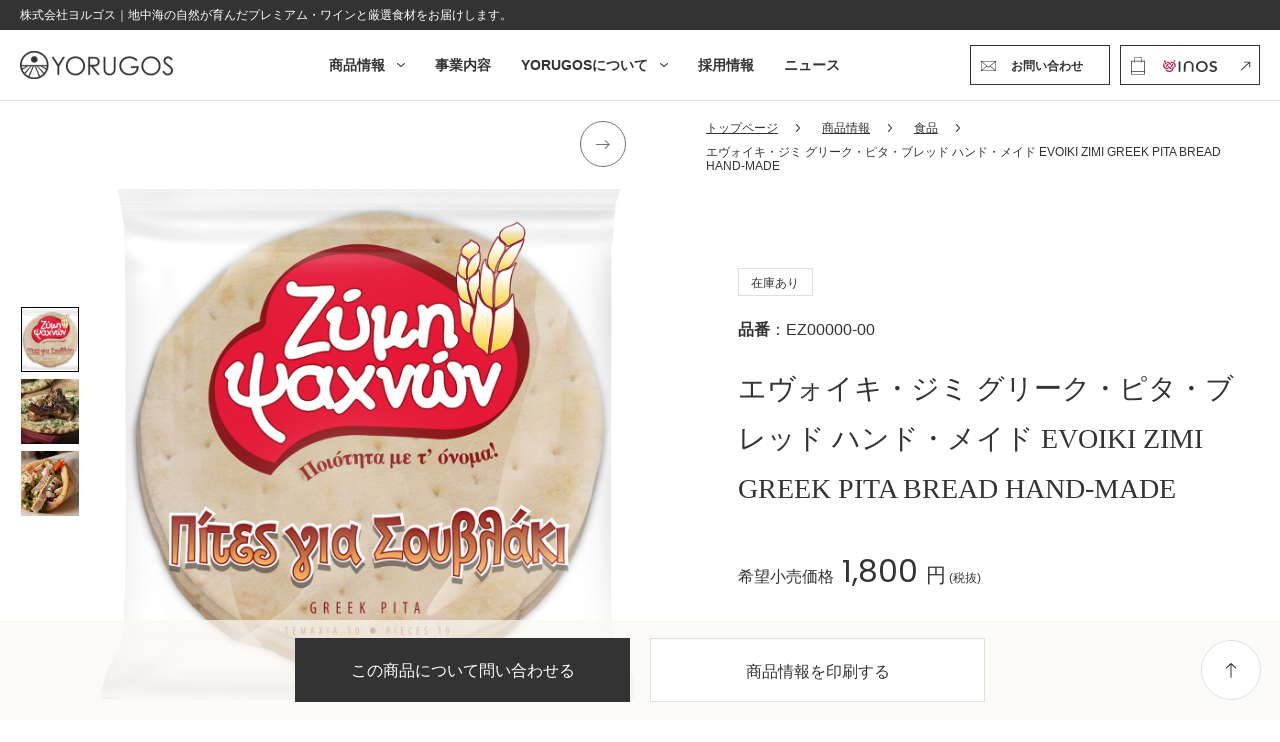

--- FILE ---
content_type: text/html; charset=UTF-8
request_url: https://yorugos.jp/product/food/greece/737/
body_size: 25198
content:
<!DOCTYPE html>
<html dir="ltr" lang="ja" prefix="og: https://ogp.me/ns#">

<head>
    <!-- Google Tag Manager -->
    <script>
        (function(w, d, s, l, i) {
            w[l] = w[l] || [];
            w[l].push({
                'gtm.start': new Date().getTime(),
                event: 'gtm.js'
            });
            var f = d.getElementsByTagName(s)[0],
                j = d.createElement(s),
                dl = l != 'dataLayer' ? '&l=' + l : '';
            j.async = true;
            j.src =
                'https://www.googletagmanager.com/gtm.js?id=' + i + dl;
            f.parentNode.insertBefore(j, f);
        })(window, document, 'script', 'dataLayer', 'GTM-KXLSD3C');
    </script>
    <!-- End Google Tag Manager -->
    <meta charset="UTF-8" />
    <meta name=viewport content="width=device-width, initial-scale=1">
    <!-- iphone inputのズーム回避 -->
    <script>
        var ua = navigator.userAgent.toLowerCase();
        var isiOS = (ua.indexOf('iphone') > -1) || (ua.indexOf('ipad') > -1);
        if (isiOS) {
            var viewport = document.querySelector('meta[name="viewport"]');
            if (viewport) {
                var viewportContent = viewport.getAttribute('content');
                viewport.setAttribute('content', viewportContent + ', user-scalable=no');
            }
        }
    </script>
    
    <link rel=" profile" href="https://gmpg.org/xfn/11" />
    <link rel="stylesheet" href="https://yorugos.jp/wp/wp-content/themes/yorugos/css/sanitize.css" type="text/css">
    <link rel="stylesheet" href="https://yorugos.jp/wp/wp-content/themes/yorugos/style.css" type="text/css" media="screen">
    <link rel="stylesheet" href="https://yorugos.jp/wp/wp-content/themes/yorugos/print.css" media="print">
    <link rel="preconnect" href="https://fonts.googleapis.com">
    <link rel="preconnect" href="https://fonts.gstatic.com" crossorigin>
    <link href="https://fonts.googleapis.com/css2?family=Cinzel&family=Nanum+Myeongjo&family=Poppins&family=Dancing+Script&family=Nanum+Myeongjo:wght@700&display=swap" rel="stylesheet">
    <link rel="pingback" href="https://yorugos.jp/wp/xmlrpc.php" />
    <link rel="shortcut icon" href="https://yorugos.jp/img/icons/favicon.ico">
    <meta name="format-detection" content="telephone=no">
    

    	<style>img:is([sizes="auto" i], [sizes^="auto," i]) { contain-intrinsic-size: 3000px 1500px }</style>
	
		<!-- All in One SEO 4.9.2 - aioseo.com -->
		<title>エヴォイキ・ジミ グリーク・ピタ・ブレッド ハンド・メイド EVOIKI ZIMI GREEK PITA BREAD HAND-MADE | YORUGOS | ギリシャ・ヨーロッパから直輸入のユニークなワインと食品</title>
	<meta name="description" content="ピタとは、地中海、中東およびその周辺地域でよく見られる、小麦粉から焼くイーストで熟成させた丸く平たいパンの総称" />
	<meta name="robots" content="max-image-preview:large" />
	<link rel="canonical" href="https://yorugos.jp/product/food/greece/737/" />
	<meta name="generator" content="All in One SEO (AIOSEO) 4.9.2" />
		<meta property="og:locale" content="ja_JP" />
		<meta property="og:site_name" content="YORUGOS | ギリシャ・ヨーロッパから直輸入のユニークなワインと食品" />
		<meta property="og:type" content="article" />
		<meta property="og:title" content="エヴォイキ・ジミ グリーク・ピタ・ブレッド ハンド・メイド EVOIKI ZIMI GREEK PITA BREAD HAND-MADE | YORUGOS | ギリシャ・ヨーロッパから直輸入のユニークなワインと食品" />
		<meta property="og:description" content="ピタとは、地中海、中東およびその周辺地域でよく見られる、小麦粉から焼くイーストで熟成させた丸く平たいパンの総称" />
		<meta property="og:url" content="https://yorugos.jp/product/food/greece/737/" />
		<meta property="og:image" content="https://yorugos.jp/wp/wp-content/uploads/2022/08/OGP.png" />
		<meta property="og:image:secure_url" content="https://yorugos.jp/wp/wp-content/uploads/2022/08/OGP.png" />
		<meta property="og:image:width" content="1200" />
		<meta property="og:image:height" content="630" />
		<meta property="article:published_time" content="2022-09-25T11:42:56+00:00" />
		<meta property="article:modified_time" content="2025-10-23T07:27:05+00:00" />
		<meta name="twitter:card" content="summary" />
		<meta name="twitter:title" content="エヴォイキ・ジミ グリーク・ピタ・ブレッド ハンド・メイド EVOIKI ZIMI GREEK PITA BREAD HAND-MADE | YORUGOS | ギリシャ・ヨーロッパから直輸入のユニークなワインと食品" />
		<meta name="twitter:description" content="ピタとは、地中海、中東およびその周辺地域でよく見られる、小麦粉から焼くイーストで熟成させた丸く平たいパンの総称" />
		<meta name="twitter:image" content="https://yorugos.jp/wp/wp-content/uploads/2022/08/OGP.png" />
		<script type="application/ld+json" class="aioseo-schema">
			{"@context":"https:\/\/schema.org","@graph":[{"@type":"BreadcrumbList","@id":"https:\/\/yorugos.jp\/product\/food\/greece\/737\/#breadcrumblist","itemListElement":[{"@type":"ListItem","@id":"https:\/\/yorugos.jp#listItem","position":1,"name":"\u30db\u30fc\u30e0","item":"https:\/\/yorugos.jp","nextItem":{"@type":"ListItem","@id":"https:\/\/yorugos.jp\/product\/#listItem","name":"\u5546\u54c1\u4e00\u89a7"}},{"@type":"ListItem","@id":"https:\/\/yorugos.jp\/product\/#listItem","position":2,"name":"\u5546\u54c1\u4e00\u89a7","item":"https:\/\/yorugos.jp\/product\/","nextItem":{"@type":"ListItem","@id":"https:\/\/yorugos.jp\/country\/greece\/#listItem","name":"\u30ae\u30ea\u30b7\u30e3"},"previousItem":{"@type":"ListItem","@id":"https:\/\/yorugos.jp#listItem","name":"\u30db\u30fc\u30e0"}},{"@type":"ListItem","@id":"https:\/\/yorugos.jp\/country\/greece\/#listItem","position":3,"name":"\u30ae\u30ea\u30b7\u30e3","item":"https:\/\/yorugos.jp\/country\/greece\/","nextItem":{"@type":"ListItem","@id":"https:\/\/yorugos.jp\/product\/food\/greece\/737\/#listItem","name":"\u30a8\u30f4\u30a9\u30a4\u30ad\u30fb\u30b8\u30df \u30b0\u30ea\u30fc\u30af\u30fb\u30d4\u30bf\u30fb\u30d6\u30ec\u30c3\u30c9 \u30cf\u30f3\u30c9\u30fb\u30e1\u30a4\u30c9 EVOIKI ZIMI GREEK PITA BREAD HAND-MADE"},"previousItem":{"@type":"ListItem","@id":"https:\/\/yorugos.jp\/product\/#listItem","name":"\u5546\u54c1\u4e00\u89a7"}},{"@type":"ListItem","@id":"https:\/\/yorugos.jp\/product\/food\/greece\/737\/#listItem","position":4,"name":"\u30a8\u30f4\u30a9\u30a4\u30ad\u30fb\u30b8\u30df \u30b0\u30ea\u30fc\u30af\u30fb\u30d4\u30bf\u30fb\u30d6\u30ec\u30c3\u30c9 \u30cf\u30f3\u30c9\u30fb\u30e1\u30a4\u30c9 EVOIKI ZIMI GREEK PITA BREAD HAND-MADE","previousItem":{"@type":"ListItem","@id":"https:\/\/yorugos.jp\/country\/greece\/#listItem","name":"\u30ae\u30ea\u30b7\u30e3"}}]},{"@type":"ItemPage","@id":"https:\/\/yorugos.jp\/product\/food\/greece\/737\/#itempage","url":"https:\/\/yorugos.jp\/product\/food\/greece\/737\/","name":"\u30a8\u30f4\u30a9\u30a4\u30ad\u30fb\u30b8\u30df \u30b0\u30ea\u30fc\u30af\u30fb\u30d4\u30bf\u30fb\u30d6\u30ec\u30c3\u30c9 \u30cf\u30f3\u30c9\u30fb\u30e1\u30a4\u30c9 EVOIKI ZIMI GREEK PITA BREAD HAND-MADE | YORUGOS | \u30ae\u30ea\u30b7\u30e3\u30fb\u30e8\u30fc\u30ed\u30c3\u30d1\u304b\u3089\u76f4\u8f38\u5165\u306e\u30e6\u30cb\u30fc\u30af\u306a\u30ef\u30a4\u30f3\u3068\u98df\u54c1","description":"\u30d4\u30bf\u3068\u306f\u3001\u5730\u4e2d\u6d77\u3001\u4e2d\u6771\u304a\u3088\u3073\u305d\u306e\u5468\u8fba\u5730\u57df\u3067\u3088\u304f\u898b\u3089\u308c\u308b\u3001\u5c0f\u9ea6\u7c89\u304b\u3089\u713c\u304f\u30a4\u30fc\u30b9\u30c8\u3067\u719f\u6210\u3055\u305b\u305f\u4e38\u304f\u5e73\u305f\u3044\u30d1\u30f3\u306e\u7dcf\u79f0","inLanguage":"ja","isPartOf":{"@id":"https:\/\/yorugos.jp\/#website"},"breadcrumb":{"@id":"https:\/\/yorugos.jp\/product\/food\/greece\/737\/#breadcrumblist"},"image":{"@type":"ImageObject","url":"https:\/\/yorugos.jp\/wp\/wp-content\/uploads\/2022\/09\/RE1200_Trans-Greek-Pita-Bread.png","@id":"https:\/\/yorugos.jp\/product\/food\/greece\/737\/#mainImage","width":1200,"height":1200},"primaryImageOfPage":{"@id":"https:\/\/yorugos.jp\/product\/food\/greece\/737\/#mainImage"},"datePublished":"2022-09-25T20:42:56+09:00","dateModified":"2025-10-23T16:27:05+09:00"},{"@type":"Organization","@id":"https:\/\/yorugos.jp\/#organization","name":"\u682a\u5f0f\u4f1a\u793eYORUGOS","description":"YORUGOS\u306f\u3001\u30ae\u30ea\u30b7\u30e3\u3092\u59cb\u3081\u3068\u3057\u305f\u30e8\u30fc\u30ed\u30c3\u30d1\u306e\u98df\u6587\u5316\u306e\u9b45\u529b\u3092\u4f1d\u3048\u308b\u305f\u3081\u3001\u30ef\u30a4\u30f3\/\u98df\u54c1\u306a\u3069\u306e\u5378\u58f2\u3092\u884c\u3063\u3066\u304a\u308a\u307e\u3059\u3002\u6708\u306b\u4e00\u5ea6\u30d5\u30ec\u30c3\u30b7\u30e5\u306a\u5546\u54c1\u3092\u7ba1\u7406\u3067\u7a7a\u8f38\u3057\u3066\u304a\u308a\u3001\u65e5\u672c\u3067\u306f\u624b\u306b\u5165\u308a\u3065\u3089\u3044\u5546\u54c1\u3082\u591a\u304f\u6271\u3063\u3066\u304a\u308a\u307e\u3059\u3002","url":"https:\/\/yorugos.jp\/","telephone":"+81355420945","logo":{"@type":"ImageObject","url":"https:\/\/yorugos.jp\/wp\/wp-content\/uploads\/2022\/09\/full.png","@id":"https:\/\/yorugos.jp\/product\/food\/greece\/737\/#organizationLogo","width":4224,"height":4222},"image":{"@id":"https:\/\/yorugos.jp\/product\/food\/greece\/737\/#organizationLogo"}},{"@type":"WebSite","@id":"https:\/\/yorugos.jp\/#website","url":"https:\/\/yorugos.jp\/","name":"YORUGOS | \u30ae\u30ea\u30b7\u30e3\u30fb\u30e8\u30fc\u30ed\u30c3\u30d1\u304b\u3089\u76f4\u8f38\u5165\u306e\u30e6\u30cb\u30fc\u30af\u306a\u30ef\u30a4\u30f3\u3068\u98df\u54c1","description":"YORUGOS\u306f\u3001\u30ae\u30ea\u30b7\u30e3\u3092\u59cb\u3081\u3068\u3057\u305f\u30e8\u30fc\u30ed\u30c3\u30d1\u306e\u98df\u6587\u5316\u306e\u9b45\u529b\u3092\u4f1d\u3048\u308b\u305f\u3081\u3001\u30ef\u30a4\u30f3\/\u98df\u54c1\u306a\u3069\u306e\u5378\u58f2\u3092\u884c\u3063\u3066\u304a\u308a\u307e\u3059\u3002\u6708\u306b\u4e00\u5ea6\u30d5\u30ec\u30c3\u30b7\u30e5\u306a\u5546\u54c1\u3092\u7ba1\u7406\u3067\u7a7a\u8f38\u3057\u3066\u304a\u308a\u3001\u65e5\u672c\u3067\u306f\u624b\u306b\u5165\u308a\u3065\u3089\u3044\u5546\u54c1\u3082\u591a\u304f\u6271\u3063\u3066\u304a\u308a\u307e\u3059\u3002","inLanguage":"ja","publisher":{"@id":"https:\/\/yorugos.jp\/#organization"}}]}
		</script>
		<!-- All in One SEO -->

<link rel='dns-prefetch' href='//ajax.googleapis.com' />
<script type="text/javascript">
/* <![CDATA[ */
window._wpemojiSettings = {"baseUrl":"https:\/\/s.w.org\/images\/core\/emoji\/16.0.1\/72x72\/","ext":".png","svgUrl":"https:\/\/s.w.org\/images\/core\/emoji\/16.0.1\/svg\/","svgExt":".svg","source":{"concatemoji":"https:\/\/yorugos.jp\/wp\/wp-includes\/js\/wp-emoji-release.min.js?ver=6.8.3"}};
/*! This file is auto-generated */
!function(s,n){var o,i,e;function c(e){try{var t={supportTests:e,timestamp:(new Date).valueOf()};sessionStorage.setItem(o,JSON.stringify(t))}catch(e){}}function p(e,t,n){e.clearRect(0,0,e.canvas.width,e.canvas.height),e.fillText(t,0,0);var t=new Uint32Array(e.getImageData(0,0,e.canvas.width,e.canvas.height).data),a=(e.clearRect(0,0,e.canvas.width,e.canvas.height),e.fillText(n,0,0),new Uint32Array(e.getImageData(0,0,e.canvas.width,e.canvas.height).data));return t.every(function(e,t){return e===a[t]})}function u(e,t){e.clearRect(0,0,e.canvas.width,e.canvas.height),e.fillText(t,0,0);for(var n=e.getImageData(16,16,1,1),a=0;a<n.data.length;a++)if(0!==n.data[a])return!1;return!0}function f(e,t,n,a){switch(t){case"flag":return n(e,"\ud83c\udff3\ufe0f\u200d\u26a7\ufe0f","\ud83c\udff3\ufe0f\u200b\u26a7\ufe0f")?!1:!n(e,"\ud83c\udde8\ud83c\uddf6","\ud83c\udde8\u200b\ud83c\uddf6")&&!n(e,"\ud83c\udff4\udb40\udc67\udb40\udc62\udb40\udc65\udb40\udc6e\udb40\udc67\udb40\udc7f","\ud83c\udff4\u200b\udb40\udc67\u200b\udb40\udc62\u200b\udb40\udc65\u200b\udb40\udc6e\u200b\udb40\udc67\u200b\udb40\udc7f");case"emoji":return!a(e,"\ud83e\udedf")}return!1}function g(e,t,n,a){var r="undefined"!=typeof WorkerGlobalScope&&self instanceof WorkerGlobalScope?new OffscreenCanvas(300,150):s.createElement("canvas"),o=r.getContext("2d",{willReadFrequently:!0}),i=(o.textBaseline="top",o.font="600 32px Arial",{});return e.forEach(function(e){i[e]=t(o,e,n,a)}),i}function t(e){var t=s.createElement("script");t.src=e,t.defer=!0,s.head.appendChild(t)}"undefined"!=typeof Promise&&(o="wpEmojiSettingsSupports",i=["flag","emoji"],n.supports={everything:!0,everythingExceptFlag:!0},e=new Promise(function(e){s.addEventListener("DOMContentLoaded",e,{once:!0})}),new Promise(function(t){var n=function(){try{var e=JSON.parse(sessionStorage.getItem(o));if("object"==typeof e&&"number"==typeof e.timestamp&&(new Date).valueOf()<e.timestamp+604800&&"object"==typeof e.supportTests)return e.supportTests}catch(e){}return null}();if(!n){if("undefined"!=typeof Worker&&"undefined"!=typeof OffscreenCanvas&&"undefined"!=typeof URL&&URL.createObjectURL&&"undefined"!=typeof Blob)try{var e="postMessage("+g.toString()+"("+[JSON.stringify(i),f.toString(),p.toString(),u.toString()].join(",")+"));",a=new Blob([e],{type:"text/javascript"}),r=new Worker(URL.createObjectURL(a),{name:"wpTestEmojiSupports"});return void(r.onmessage=function(e){c(n=e.data),r.terminate(),t(n)})}catch(e){}c(n=g(i,f,p,u))}t(n)}).then(function(e){for(var t in e)n.supports[t]=e[t],n.supports.everything=n.supports.everything&&n.supports[t],"flag"!==t&&(n.supports.everythingExceptFlag=n.supports.everythingExceptFlag&&n.supports[t]);n.supports.everythingExceptFlag=n.supports.everythingExceptFlag&&!n.supports.flag,n.DOMReady=!1,n.readyCallback=function(){n.DOMReady=!0}}).then(function(){return e}).then(function(){var e;n.supports.everything||(n.readyCallback(),(e=n.source||{}).concatemoji?t(e.concatemoji):e.wpemoji&&e.twemoji&&(t(e.twemoji),t(e.wpemoji)))}))}((window,document),window._wpemojiSettings);
/* ]]> */
</script>
<link rel='stylesheet' id='sbi_styles-css' href='https://yorugos.jp/wp/wp-content/plugins/instagram-feed/css/sbi-styles.min.css?ver=6.10.0' type='text/css' media='all' />
<style id='wp-emoji-styles-inline-css' type='text/css'>

	img.wp-smiley, img.emoji {
		display: inline !important;
		border: none !important;
		box-shadow: none !important;
		height: 1em !important;
		width: 1em !important;
		margin: 0 0.07em !important;
		vertical-align: -0.1em !important;
		background: none !important;
		padding: 0 !important;
	}
</style>
<link rel='stylesheet' id='wp-block-library-css' href='https://yorugos.jp/wp/wp-includes/css/dist/block-library/style.min.css?ver=6.8.3' type='text/css' media='all' />
<style id='classic-theme-styles-inline-css' type='text/css'>
/*! This file is auto-generated */
.wp-block-button__link{color:#fff;background-color:#32373c;border-radius:9999px;box-shadow:none;text-decoration:none;padding:calc(.667em + 2px) calc(1.333em + 2px);font-size:1.125em}.wp-block-file__button{background:#32373c;color:#fff;text-decoration:none}
</style>
<link rel='stylesheet' id='aioseo/css/src/vue/standalone/blocks/table-of-contents/global.scss-css' href='https://yorugos.jp/wp/wp-content/plugins/all-in-one-seo-pack/dist/Lite/assets/css/table-of-contents/global.e90f6d47.css?ver=4.9.2' type='text/css' media='all' />
<style id='global-styles-inline-css' type='text/css'>
:root{--wp--preset--aspect-ratio--square: 1;--wp--preset--aspect-ratio--4-3: 4/3;--wp--preset--aspect-ratio--3-4: 3/4;--wp--preset--aspect-ratio--3-2: 3/2;--wp--preset--aspect-ratio--2-3: 2/3;--wp--preset--aspect-ratio--16-9: 16/9;--wp--preset--aspect-ratio--9-16: 9/16;--wp--preset--color--black: #000000;--wp--preset--color--cyan-bluish-gray: #abb8c3;--wp--preset--color--white: #ffffff;--wp--preset--color--pale-pink: #f78da7;--wp--preset--color--vivid-red: #cf2e2e;--wp--preset--color--luminous-vivid-orange: #ff6900;--wp--preset--color--luminous-vivid-amber: #fcb900;--wp--preset--color--light-green-cyan: #7bdcb5;--wp--preset--color--vivid-green-cyan: #00d084;--wp--preset--color--pale-cyan-blue: #8ed1fc;--wp--preset--color--vivid-cyan-blue: #0693e3;--wp--preset--color--vivid-purple: #9b51e0;--wp--preset--gradient--vivid-cyan-blue-to-vivid-purple: linear-gradient(135deg,rgba(6,147,227,1) 0%,rgb(155,81,224) 100%);--wp--preset--gradient--light-green-cyan-to-vivid-green-cyan: linear-gradient(135deg,rgb(122,220,180) 0%,rgb(0,208,130) 100%);--wp--preset--gradient--luminous-vivid-amber-to-luminous-vivid-orange: linear-gradient(135deg,rgba(252,185,0,1) 0%,rgba(255,105,0,1) 100%);--wp--preset--gradient--luminous-vivid-orange-to-vivid-red: linear-gradient(135deg,rgba(255,105,0,1) 0%,rgb(207,46,46) 100%);--wp--preset--gradient--very-light-gray-to-cyan-bluish-gray: linear-gradient(135deg,rgb(238,238,238) 0%,rgb(169,184,195) 100%);--wp--preset--gradient--cool-to-warm-spectrum: linear-gradient(135deg,rgb(74,234,220) 0%,rgb(151,120,209) 20%,rgb(207,42,186) 40%,rgb(238,44,130) 60%,rgb(251,105,98) 80%,rgb(254,248,76) 100%);--wp--preset--gradient--blush-light-purple: linear-gradient(135deg,rgb(255,206,236) 0%,rgb(152,150,240) 100%);--wp--preset--gradient--blush-bordeaux: linear-gradient(135deg,rgb(254,205,165) 0%,rgb(254,45,45) 50%,rgb(107,0,62) 100%);--wp--preset--gradient--luminous-dusk: linear-gradient(135deg,rgb(255,203,112) 0%,rgb(199,81,192) 50%,rgb(65,88,208) 100%);--wp--preset--gradient--pale-ocean: linear-gradient(135deg,rgb(255,245,203) 0%,rgb(182,227,212) 50%,rgb(51,167,181) 100%);--wp--preset--gradient--electric-grass: linear-gradient(135deg,rgb(202,248,128) 0%,rgb(113,206,126) 100%);--wp--preset--gradient--midnight: linear-gradient(135deg,rgb(2,3,129) 0%,rgb(40,116,252) 100%);--wp--preset--font-size--small: 13px;--wp--preset--font-size--medium: 20px;--wp--preset--font-size--large: 36px;--wp--preset--font-size--x-large: 42px;--wp--preset--spacing--20: 0.44rem;--wp--preset--spacing--30: 0.67rem;--wp--preset--spacing--40: 1rem;--wp--preset--spacing--50: 1.5rem;--wp--preset--spacing--60: 2.25rem;--wp--preset--spacing--70: 3.38rem;--wp--preset--spacing--80: 5.06rem;--wp--preset--shadow--natural: 6px 6px 9px rgba(0, 0, 0, 0.2);--wp--preset--shadow--deep: 12px 12px 50px rgba(0, 0, 0, 0.4);--wp--preset--shadow--sharp: 6px 6px 0px rgba(0, 0, 0, 0.2);--wp--preset--shadow--outlined: 6px 6px 0px -3px rgba(255, 255, 255, 1), 6px 6px rgba(0, 0, 0, 1);--wp--preset--shadow--crisp: 6px 6px 0px rgba(0, 0, 0, 1);}:where(.is-layout-flex){gap: 0.5em;}:where(.is-layout-grid){gap: 0.5em;}body .is-layout-flex{display: flex;}.is-layout-flex{flex-wrap: wrap;align-items: center;}.is-layout-flex > :is(*, div){margin: 0;}body .is-layout-grid{display: grid;}.is-layout-grid > :is(*, div){margin: 0;}:where(.wp-block-columns.is-layout-flex){gap: 2em;}:where(.wp-block-columns.is-layout-grid){gap: 2em;}:where(.wp-block-post-template.is-layout-flex){gap: 1.25em;}:where(.wp-block-post-template.is-layout-grid){gap: 1.25em;}.has-black-color{color: var(--wp--preset--color--black) !important;}.has-cyan-bluish-gray-color{color: var(--wp--preset--color--cyan-bluish-gray) !important;}.has-white-color{color: var(--wp--preset--color--white) !important;}.has-pale-pink-color{color: var(--wp--preset--color--pale-pink) !important;}.has-vivid-red-color{color: var(--wp--preset--color--vivid-red) !important;}.has-luminous-vivid-orange-color{color: var(--wp--preset--color--luminous-vivid-orange) !important;}.has-luminous-vivid-amber-color{color: var(--wp--preset--color--luminous-vivid-amber) !important;}.has-light-green-cyan-color{color: var(--wp--preset--color--light-green-cyan) !important;}.has-vivid-green-cyan-color{color: var(--wp--preset--color--vivid-green-cyan) !important;}.has-pale-cyan-blue-color{color: var(--wp--preset--color--pale-cyan-blue) !important;}.has-vivid-cyan-blue-color{color: var(--wp--preset--color--vivid-cyan-blue) !important;}.has-vivid-purple-color{color: var(--wp--preset--color--vivid-purple) !important;}.has-black-background-color{background-color: var(--wp--preset--color--black) !important;}.has-cyan-bluish-gray-background-color{background-color: var(--wp--preset--color--cyan-bluish-gray) !important;}.has-white-background-color{background-color: var(--wp--preset--color--white) !important;}.has-pale-pink-background-color{background-color: var(--wp--preset--color--pale-pink) !important;}.has-vivid-red-background-color{background-color: var(--wp--preset--color--vivid-red) !important;}.has-luminous-vivid-orange-background-color{background-color: var(--wp--preset--color--luminous-vivid-orange) !important;}.has-luminous-vivid-amber-background-color{background-color: var(--wp--preset--color--luminous-vivid-amber) !important;}.has-light-green-cyan-background-color{background-color: var(--wp--preset--color--light-green-cyan) !important;}.has-vivid-green-cyan-background-color{background-color: var(--wp--preset--color--vivid-green-cyan) !important;}.has-pale-cyan-blue-background-color{background-color: var(--wp--preset--color--pale-cyan-blue) !important;}.has-vivid-cyan-blue-background-color{background-color: var(--wp--preset--color--vivid-cyan-blue) !important;}.has-vivid-purple-background-color{background-color: var(--wp--preset--color--vivid-purple) !important;}.has-black-border-color{border-color: var(--wp--preset--color--black) !important;}.has-cyan-bluish-gray-border-color{border-color: var(--wp--preset--color--cyan-bluish-gray) !important;}.has-white-border-color{border-color: var(--wp--preset--color--white) !important;}.has-pale-pink-border-color{border-color: var(--wp--preset--color--pale-pink) !important;}.has-vivid-red-border-color{border-color: var(--wp--preset--color--vivid-red) !important;}.has-luminous-vivid-orange-border-color{border-color: var(--wp--preset--color--luminous-vivid-orange) !important;}.has-luminous-vivid-amber-border-color{border-color: var(--wp--preset--color--luminous-vivid-amber) !important;}.has-light-green-cyan-border-color{border-color: var(--wp--preset--color--light-green-cyan) !important;}.has-vivid-green-cyan-border-color{border-color: var(--wp--preset--color--vivid-green-cyan) !important;}.has-pale-cyan-blue-border-color{border-color: var(--wp--preset--color--pale-cyan-blue) !important;}.has-vivid-cyan-blue-border-color{border-color: var(--wp--preset--color--vivid-cyan-blue) !important;}.has-vivid-purple-border-color{border-color: var(--wp--preset--color--vivid-purple) !important;}.has-vivid-cyan-blue-to-vivid-purple-gradient-background{background: var(--wp--preset--gradient--vivid-cyan-blue-to-vivid-purple) !important;}.has-light-green-cyan-to-vivid-green-cyan-gradient-background{background: var(--wp--preset--gradient--light-green-cyan-to-vivid-green-cyan) !important;}.has-luminous-vivid-amber-to-luminous-vivid-orange-gradient-background{background: var(--wp--preset--gradient--luminous-vivid-amber-to-luminous-vivid-orange) !important;}.has-luminous-vivid-orange-to-vivid-red-gradient-background{background: var(--wp--preset--gradient--luminous-vivid-orange-to-vivid-red) !important;}.has-very-light-gray-to-cyan-bluish-gray-gradient-background{background: var(--wp--preset--gradient--very-light-gray-to-cyan-bluish-gray) !important;}.has-cool-to-warm-spectrum-gradient-background{background: var(--wp--preset--gradient--cool-to-warm-spectrum) !important;}.has-blush-light-purple-gradient-background{background: var(--wp--preset--gradient--blush-light-purple) !important;}.has-blush-bordeaux-gradient-background{background: var(--wp--preset--gradient--blush-bordeaux) !important;}.has-luminous-dusk-gradient-background{background: var(--wp--preset--gradient--luminous-dusk) !important;}.has-pale-ocean-gradient-background{background: var(--wp--preset--gradient--pale-ocean) !important;}.has-electric-grass-gradient-background{background: var(--wp--preset--gradient--electric-grass) !important;}.has-midnight-gradient-background{background: var(--wp--preset--gradient--midnight) !important;}.has-small-font-size{font-size: var(--wp--preset--font-size--small) !important;}.has-medium-font-size{font-size: var(--wp--preset--font-size--medium) !important;}.has-large-font-size{font-size: var(--wp--preset--font-size--large) !important;}.has-x-large-font-size{font-size: var(--wp--preset--font-size--x-large) !important;}
:where(.wp-block-post-template.is-layout-flex){gap: 1.25em;}:where(.wp-block-post-template.is-layout-grid){gap: 1.25em;}
:where(.wp-block-columns.is-layout-flex){gap: 2em;}:where(.wp-block-columns.is-layout-grid){gap: 2em;}
:root :where(.wp-block-pullquote){font-size: 1.5em;line-height: 1.6;}
</style>
<link rel='stylesheet' id='search-filter-plugin-styles-css' href='https://yorugos.jp/wp/wp-content/plugins/search-filter-pro/public/assets/css/search-filter.min.css?ver=2.5.14' type='text/css' media='all' />
<link rel='stylesheet' id='slick-css' href='https://yorugos.jp/wp/wp-content/themes/yorugos/css/slick.css?ver=1.0.0' type='text/css' media='all' />
<script type="text/javascript" src="https://ajax.googleapis.com/ajax/libs/jquery/3.3.1/jquery.min.js?ver=3.3.1" id="jquery-js"></script>
<script type="text/javascript" id="search-filter-plugin-build-js-extra">
/* <![CDATA[ */
var SF_LDATA = {"ajax_url":"https:\/\/yorugos.jp\/wp\/wp-admin\/admin-ajax.php","home_url":"https:\/\/yorugos.jp\/","extensions":[]};
/* ]]> */
</script>
<script type="text/javascript" src="https://yorugos.jp/wp/wp-content/plugins/search-filter-pro/public/assets/js/search-filter-build.min.js?ver=2.5.14" id="search-filter-plugin-build-js"></script>
<script type="text/javascript" src="https://yorugos.jp/wp/wp-content/plugins/search-filter-pro/public/assets/js/chosen.jquery.min.js?ver=2.5.14" id="search-filter-plugin-chosen-js"></script>
<script type="text/javascript" src="https://yorugos.jp/wp/wp-content/themes/yorugos/js/common.js?ver=6.8.3" id="jq-common-js"></script>
<script type="text/javascript" src="https://yorugos.jp/wp/wp-content/themes/yorugos/js/slick.min.js?ver=6.8.3" id="jq-slick.min-js"></script>
<link rel="https://api.w.org/" href="https://yorugos.jp/wp-json/" /><link rel="alternate" title="JSON" type="application/json" href="https://yorugos.jp/wp-json/wp/v2/product/737" /><link rel="EditURI" type="application/rsd+xml" title="RSD" href="https://yorugos.jp/wp/xmlrpc.php?rsd" />
<meta name="generator" content="WordPress 6.8.3" />
<link rel='shortlink' href='https://yorugos.jp/?p=737' />
<link rel="alternate" title="oEmbed (JSON)" type="application/json+oembed" href="https://yorugos.jp/wp-json/oembed/1.0/embed?url=https%3A%2F%2Fyorugos.jp%2Fproduct%2Ffood%2Fgreece%2F737%2F" />
<link rel="alternate" title="oEmbed (XML)" type="text/xml+oembed" href="https://yorugos.jp/wp-json/oembed/1.0/embed?url=https%3A%2F%2Fyorugos.jp%2Fproduct%2Ffood%2Fgreece%2F737%2F&#038;format=xml" />
</head>

<body ontouchstart="" class="wp-singular product-template-default single single-product postid-737 wp-theme-yorugos">
    <!-- Google Tag Manager (noscript) -->
    <noscript><iframe src="https://www.googletagmanager.com/ns.html?id=GTM-KXLSD3C" height="0" width="0" style="display:none;visibility:hidden"></iframe></noscript>
    <!-- End Google Tag Manager (noscript) -->
    <div id="wrap" data-tmpdir="https://yorugos.jp/wp/wp-content/themes/yorugos/" >
        <header class="header">
            <div class="headline">
                <p class="txt">株式会社ヨルゴス｜地中海の自然が育んだプレミアム・ワインと厳選食材をお届けします。</p>
            </div>
            <div class="h_inner">
                <div class="logo"><a href="https://yorugos.jp/">
                                                    <img src="https://yorugos.jp/wp/wp-content/themes/yorugos/img/common/logo-b.png" alt="YORUGOS" name="logo">
                                            </a></div>
                <div class="h-navi-wrap">
                    <nav class="gnavi-wrap">
                        <ul class="gnavi">
                            <li class="not-parent sp"><a href="https://yorugos.jp/">トップページ</a></li>
                            <li class="parent gnavi-p01">
                                                                    <a href="https://yorugos.jp/product/" class="txt">商品情報</a>
                                                                <div class="child-wrap gnavi-c01">
                                    <div class="child-inner cate-link-wrap">
                                        <p class="sp-ttl sp">商品情報</p>
                                        <ul class="cate01">
                                            <li><a href="https://yorugos.jp/product/">全商品一覧</a></li>
                                            <li><a href="https://yorugos.jp/product_category/wine/">ワイン</a></li>
                                            <li class="pc"><a href="https://yorugos.jp/product_category/otherbeverage/">その他飲料</a></li>
                                            <li class="pc"><a href="https://yorugos.jp/product_category/food">食品</a></li>
                                        </ul>
                                        <ul class="cate02">
                                            <li><a href="https://yorugos.jp/wine_type/sparkling-wine"><span class="wine-icon wine-cate01">スパークリング<br>
                                                        ワイン</span></a></li>
                                            <li><a href="https://yorugos.jp/wine_type/white-wine"><span class="wine-icon wine-cate02">白ワイン</span></a></li>
                                            <li><a href="https://yorugos.jp/wine_type/rose-wine"><span class="wine-icon wine-cate03">ロゼワイン</span></a></li>
                                            <li><a href="https://yorugos.jp/wine_type/orange-wine"><span class="wine-icon wine-cate04">オレンジワイン/<br>
                                                        アンバーワイン</span></a></li>
                                            <li><a href="https://yorugos.jp/wine_type/red-wine"><span class="wine-icon wine-cate05">赤ワイン</span></a></li>
                                            <li><a href="https://yorugos.jp/wine_type/dessert-wine"><span class="wine-icon wine-cate06">デザートワイン</span></a></li>
                                        </ul>
                                        <div class="l_box-wrap cate03-wrap">
                                            <div class="box box-area box-col3">
                                                <p class="box-ttl">生産地</p>
                                                 <ul class="cate03">
                                                                        
                                                                                    <li class="cate-ttl">
                                <a href="https://yorugos.jp/country/greece/">ギリシャ</a>
                            </li>
                                                                <li>
                                        <a href="https://yorugos.jp/country/greece/amyndeon/">アミンデオン</a>
                                    </li>
                                                                <li>
                                        <a href="https://yorugos.jp/country/greece/epirus/">エピロス</a>
                                    </li>
                                                                <li>
                                        <a href="https://yorugos.jp/country/greece/kalamata/">カラマタ</a>
                                    </li>
                                                                <li>
                                        <a href="https://yorugos.jp/country/greece/cprus/">キプロス</a>
                                    </li>
                                                                <li>
                                        <a href="https://yorugos.jp/country/greece/goumenissa/">グメニサ</a>
                                    </li>
                                                                <li>
                                        <a href="https://yorugos.jp/country/greece/kefalonia/">ケファロニア島</a>
                                    </li>
                                                                <li>
                                        <a href="https://yorugos.jp/country/greece/santorini/">サントリーニ島</a>
                                    </li>
                                                                <li>
                                        <a href="https://yorugos.jp/country/greece/naoussa/">ナウサ</a>
                                    </li>
                                                                <li>
                                        <a href="https://yorugos.jp/country/greece/nemea/">ネメア</a>
                                    </li>
                                                                <li>
                                        <a href="https://yorugos.jp/country/greece/malandreni/">マランドレニ</a>
                                    </li>
                                                                <li>
                                        <a href="https://yorugos.jp/country/greece/mantinia/">マンディニア</a>
                                    </li>
                                                                <li>
                                        <a href="https://yorugos.jp/country/greece/rhodes/">ロードス島</a>
                                    </li>
                                                                    
                                                                        
                                                                        
                                                                        
                                                                        
                                                                        </ul>                 <ul class="cate03">
                                                    <li class="cate-ttl">
                                <a href="https://yorugos.jp/country/italy/">イタリア</a>
                            </li>
                                                                <li>
                                        <a href="https://yorugos.jp/country/italy/emilia-romagna/">エミリア・ロマーニャ</a>
                                    </li>
                                                                <li>
                                        <a href="https://yorugos.jp/country/italy/reggio_emilia/">レッジョ・エミリア</a>
                                    </li>
                                                                    
                                        
                                        
                                                    <li class="cate-ttl">
                                <a href="https://yorugos.jp/country/spain/">スペイン</a>
                            </li>
                                                                <li>
                                        <a href="https://yorugos.jp/country/spain/catalonha/">カタルーニャ</a>
                                    </li>
                                                                <li>
                                        <a href="https://yorugos.jp/country/spain/tarragona/">タラゴナ</a>
                                    </li>
                                                                    
                                        
                                        
                                                    <li class="cate-ttl">
                                <a href="https://yorugos.jp/country/portugal/">ポルトガル</a>
                            </li>
                                                                <li>
                                        <a href="https://yorugos.jp/country/portugal/vinho-verde/">ヴィーニョ・ヴェルデ</a>
                                    </li>
                                                                    </ul>                 <ul class="cate03">
                                        
                                        
                                                    <li class="cate-ttl">
                                <a href="https://yorugos.jp/country/georgia/">ジョージア</a>
                            </li>
                                                                <li>
                                        <a href="https://yorugos.jp/country/georgia/kakheti/">カヘティ</a>
                                    </li>
                                                                    
                                        
                                                    <li class="cate-ttl">
                                <a href="https://yorugos.jp/country/germany/">ドイツ</a>
                            </li>
                                                                <li>
                                        <a href="https://yorugos.jp/country/germany/pfalz/">ファルツ</a>
                                    </li>
                                                                <li>
                                        <a href="https://yorugos.jp/country/germany/mosel/">モーゼル</a>
                                    </li>
                                                                    
                                        
                                        </ul>                </div>
                <div class="box box-quality box-col2">
                    <p class="box-ttl">品種</p>
                    <ul class="cate03">
                        <li><a href="https://yorugos.jp/varieties/riesling">リースリング</a></li>
                        <li><a href="https://yorugos.jp/varieties/sumoll">スモル</a></li>
                        <li><a href="https://yorugos.jp/varieties/mtsvane">ムツヴァネ</a></li>
                        <li><a href="https://yorugos.jp/varieties/rkatsiteli">ルカツィテリ</a></li>
                        <li><a href="https://yorugos.jp/varieties/assyrtiko">アシルティコ</a></li>
                        <li><a href="https://yorugos.jp/varieties/xinomavro">クシノマヴロ</a></li>
                        <li><a href="https://yorugos.jp/varieties/agiorgitiko">アギオルギティコ</a></li>
                    </ul>
                    <ul class="cate03">
                        <li><a href="https://yorugos.jp/varieties/moschofilero">モスホフィレロ</a></li>
                        <li><a href="https://yorugos.jp/varieties/roditis">ロディティス</a></li>
                        <li><a href="https://yorugos.jp/varieties/athiri">アシリ</a></li>
                        <li><a href="https://yorugos.jp/varieties/lambrusco-salamino">ランブルスコ・サラミーノ</a></li>
                        <li><a href="https://yorugos.jp/varieties/loureiro">ロウレイロ</a></li>
                    </ul>
                </div>
                <div class="box box-price">
                    <p class="box-ttl">価格帯</p>
                    <ul class="cate03">
                        <li><a href="https://yorugos.jp/price/1000">1,000円台</a></li>
                        <li><a href="https://yorugos.jp/price/2000">2,000円台</a></li>
                        <li><a href="https://yorugos.jp/price/3000">3,000円台</a></li>
                        <li><a href="https://yorugos.jp/price/4000">4,000円台</a></li>
                        <li><a href="https://yorugos.jp/price/5000">5,000円台</a></li>
                        <li><a href="https://yorugos.jp/price/6000">6,000円~</a></li>
                    </ul>
                </div>
            </div>
            <div class="cate0304-wrap sp">
                <div class="cate03-wrap">
                    <div class="box">
                        <p class="cate01"><a href="https://yorugos.jp/product/otherbeverage/">その他飲料</a></p>
                        <ul class="cate03">
                            <li class="child"><a href="https://yorugos.jp/otherbeverage_category/spirits/">スピリッツ</a></li><li class="child"><a href="https://yorugos.jp/otherbeverage_category/beer/">ビール</a></li><li class="child"><a href="https://yorugos.jp/otherbeverage_category/soft_drink/">清涼飲料水</a></li>                        </ul>
                    </div>
                    <div class="box">
                        <p class="cate01"><a href="https://yorugos.jp/product/food/">食品</a></p>
                        <ul class="cate03">
                            <li class="child"><a href="https://yorugos.jp/food_category/olive/">オリーブ＆オリーブオイル</a></li><li class="child"><a href="https://yorugos.jp/food_category/cheese/">チーズ</a></li><li class="child"><a href="https://yorugos.jp/food_category/bread/">パン</a></li>                        </ul>
                    </div>
                </div>
            </div>
            <div class="l_box-wrap cate04-wrap">
                <ul class="cate04">
                    <li><a href="https://yorugos.jp/producer/" class="bnnr search01"><span class="bnnr-txt">生産者からワインを探す</span></a></li>
                    <li>
                        <div class="sf-search-btn bnnr search02"><span class="bnnr-txt">詳細を絞り込む</span></div>
                    </li>
                </ul>
            </div>
    </div>
    <span class="btn-back sp">一覧に戻る</span>
    <span class="sp-btn-close"><img src="https://yorugos.jp/wp/wp-content/themes/yorugos/img/common/gbtn-close.svg" alt=""></span>
    </div>
    </li>
    <li class="not-parent"><a href="https://yorugos.jp/business/">事業内容</a></li>
    <li class="parent gnavi-p02">
                    <a href="https://yorugos.jp/about/" class="txt">YORUGOSについて</a>
                <div class="child-wrap gnavi-c02">
            <div class="child-inner cate-link-wrap">
                <p class="sp-ttl sp"><a href="https://yorugos.jp/about/">YORUGOSについて</a></p>
                <ul class="cate01">
                    <li><a href="https://yorugos.jp/about#vision" class="about-child">ビジョン</a></li>
                    <li><a href="https://yorugos.jp/about#message" class="about-child">代表メッセージ</a></li>
                    <li><a href="https://yorugos.jp/about#company" class="about-child">会社情報</a></li>
                    <li><a href="https://yorugos.jp/about#environment" class="about-child">環境問題への取り組み</a></li>
                </ul>
            </div>
            <span class="btn-back sp">一覧に戻る</span>
            <span class="sp-btn-close"><img src="https://yorugos.jp/wp/wp-content/themes/yorugos/img/common/gbtn-close.svg" alt=""></span>
        </div>
    </li>
    <li class="not-parent"><a href="https://yorugos.jp/recruit/">採用情報</a></li>
    <li class="not-parent"><a href="https://yorugos.jp/news/">ニュース</a></li>
    </ul>
    </nav>
    <ul class="h-link-wrap">
        <li><a href="https://yorugos.jp/contact/" class="h-contact"><span class="btn-txt">お問い合わせ</span></a></li>
        <li><a href="https://oinos.jp/" class="h-oinos" target="_blank"><span class="btn-txt">OINOS</span></a>
        </li>
    </ul>
    <span class="sp-btn-close"><img src="https://yorugos.jp/wp/wp-content/themes/yorugos/img/common/gbtn-close.svg" alt=""></span>
    </div>
    <div class="sp-btn-wrap">
        <ul class="sp-btn">
            <li>
                <a href="https://yorugos.jp/contact/" class="btn-mail">
                                            <img src="https://yorugos.jp/wp/wp-content/themes/yorugos/img/common/icn_mail-b.svg" alt="">
                                    </a>
            </li>
            <li>
                                    <img src="https://yorugos.jp/wp/wp-content/themes/yorugos/img/common/gbtn-open-b.svg" alt="" class="sp-btn-open">
                            </li>
        </ul>
    </div>
    </div>
    </header><div class="content single-wrap product-single-wrap product-wrap">
                <div class="print-header">
                <img src="https://yorugos.jp/wp/wp-content/themes/yorugos/img/common/logo-b.png" alt="">
                <p>お取り扱い商品情報</p>
            </div>
            <div class="button-wrap fixed">
                <ul class="btn-list">
                                            <li><a href="https://yorugos.jp/product-contact/?post_id=737" class="btn"><span class="btn-txt">この商品について問い合わせる</span></a></li>
                        <li><button class="btn-white" onclick="window.print(); return false;">商品情報を印刷する</button></li>
                                    </ul>
            </div>
            <div class="article-header">
                <div class="header-info l_box-wrap">
                    <div class="image">
                                                    <div class="slide-box">
                                <ul class="slide">
                                                                            <li class="item"><img src="https://yorugos.jp/wp/wp-content/uploads/2022/09/RE1200_Trans-Greek-Pita-Bread.png"></li>
                                                                            <li class="item"><img src="https://yorugos.jp/wp/wp-content/uploads/2022/09/05cec64863e3bf3c7931258b404080ed.jpg"></li>
                                                                            <li class="item"><img src="https://yorugos.jp/wp/wp-content/uploads/2022/09/RE1200_pita-souvlaki-kotopoulo-tylixto_upscayl_4x_realesrgan-x4plus-scaled.jpg"></li>
                                                                    </ul>
                                <div class="slide-navi-wrap">
                                    <ul class="slide-navigation">
                                                                                    <li class="item"><img src="https://yorugos.jp/wp/wp-content/uploads/2022/09/RE1200_Trans-Greek-Pita-Bread.png"></li>
                                                                                    <li class="item"><img src="https://yorugos.jp/wp/wp-content/uploads/2022/09/05cec64863e3bf3c7931258b404080ed.jpg"></li>
                                                                                    <li class="item"><img src="https://yorugos.jp/wp/wp-content/uploads/2022/09/RE1200_pita-souvlaki-kotopoulo-tylixto_upscayl_4x_realesrgan-x4plus-scaled.jpg"></li>
                                                                            </ul>
                                </div>
                            </div>
                                            </div>
                    <div class="txt-wrap">
                        <ul class="brdcrmbs ps-brdcrmbs">
                            <li><a href="https://yorugos.jp/">トップページ</a></li>
                            <li><a href="https://yorugos.jp/product/">商品情報</a></li>
                            <li><a href="https://yorugos.jp/product_category/food/">食品</a></li>                            </li>
                            <li>
                                エヴォイキ・ジミ グリーク・ピタ・ブレッド ハンド・メイド EVOIKI ZIMI GREEK PITA BREAD HAND-MADE                            </li>
                        </ul>
                        <div class="l_inner">
                            <div class="txt-inner">
                                <p><span class="zaiko">
                                        在庫あり                                    </span></p>
                                <p class="num"><span class="bld">品番</span>：EZ00000-00</p>
                                <h1 class="ttl">エヴォイキ・ジミ グリーク・ピタ・ブレッド ハンド・メイド EVOIKI ZIMI GREEK PITA BREAD HAND-MADE</h1>
                                                                    <p class="price">希望小売価格<span class="num">
                                            1,800                                        </span><span class="yen">円</span><span class="zei">(税抜)</span></p>
                                                            </div>
                            <div class="print-lead-wrap">
                                                                    <p>&nbsp;</p>
<p style="text-align: center;"><span style="font-size: 18pt;"><strong>生地から手作業で作られるピタ・ブレッド</strong></span></p>
                                                            </div>
                        </div>
                    </div>
                </div>
            </div>
            <div class="l_inner">
                <div class="article-content">
                    <div class="lead-wrap">
                                                    <p>&nbsp;</p>
<p style="text-align: center;"><span style="font-size: 18pt;"><strong>生地から手作業で作られるピタ・ブレッド</strong></span></p>
                                            </div>
                    <div class="info-wrap l_box-wrap">
                        
                                                                                                                                                                                                                                                                                                                                                                                                                                                                                                <!--free-->
                        <dl class="box"><dt>タイプ</dt><dd>冷凍ピタパン</dd></dl><dl class="box"><dt>生産国</dt><dd>ギリシャ</dd></dl><dl class="box"><dt>生産地</dt><dd>エヴィア島</dd></dl><dl class="box"><dt>パッケージ</dt><dd>ビニール袋</dd></dl><dl class="box"><dt>内容量</dt><dd>１㎏</dd></dl><dl class="box"><dt>アレルギー成分</dt><dd>小麦粉</dd></dl><dl class="box"><dt>遺伝子組み換え食品</dt><dd>使用無</dd></dl><dl class="box"><dt>賞味期限</dt><dd>2026.9.8</dd></dl><dl class="box"><dt>保存方法</dt><dd>-18℃以下で保存してください。-12℃で保存する場合は1ヶ月以内に使用してください。解凍後は4℃の冷蔵庫で保存し、7日 以内に使用してください。</dd></dl><dl class="box"><dt>原材料</dt><dd>小麦粉、イースト、食塩、保存料(プロピオン酸Ca)</dd></dl><dl class="box"><dt>レシピ</dt><dd>加熱してお召し上がりください。</dd></dl><dl class="box"><dt>盛り付けの提案</dt><dd>羊やお肉を包んでギロ・ピタ風に</dd></dl><dl class="box"><dt>入数</dt><dd>直径19㎝、10枚入り</dd></dl><dl class="box"><dt>JAN</dt><dd>5201592050571</dd></dl>                        <!--//free-->
                                            </div>
                    <!--info-wrap-->
                    <!--taste-->
                                        <div class="button-wrap">
                        <ul class="btn-list">
                            <li><a href="https://yorugos.jp/product-contact/?post_id=737" class="btn"><span class="btn-txt">この商品について問い合わせる</span></a></li>
                            <li><button class="btn-white" onclick="window.print(); return false;">商品情報を印刷する</button></li>
                        </ul>
                    </div>
                    <div class="editor-content editor-style">
                        <div id="attachment_1377" style="width: 1210px" class="wp-caption aligncenter"><img fetchpriority="high" decoding="async" aria-describedby="caption-attachment-1377" src="https://yorugos.jp/wp/wp-content/uploads/2022/08/RE1200_AdobeStock_145104359.jpeg" alt="" width="1200" height="685" class="size-full wp-image-1377" srcset="https://yorugos.jp/wp/wp-content/uploads/2022/08/RE1200_AdobeStock_145104359.jpeg 1200w, https://yorugos.jp/wp/wp-content/uploads/2022/08/RE1200_AdobeStock_145104359-768x438.jpeg 768w" sizes="(max-width: 1200px) 100vw, 1200px" /><p id="caption-attachment-1377" class="wp-caption-text">お肉のお供に、またザジキなどのディップをつけて</p></div>
<p><span style="font-size: 16px;">ピタとは、地中海、中東およびその周辺地域でよく見られる、小麦粉から焼くイーストで熟成させた丸く平たいパンの総称で、アラビア周辺諸国でよく使われるポケット付きのものとは違い、ギリシャのピタパンにはポケットがありません。ピタの起源は古く、約14,500年前の石器時代には、現在のヨルダンにいたナトゥフィア人が野生の穀物から一種の平たいパンを作っていたとされています。4000年前までには、メソポタミアのバビロニア文化のような社会でパンは中心的な重要性を持ち、パン作りの最も古い文書記録とレシピが起源とされています。ギリシャではシンプルにオリーブオイルで焼いてオレガノをかけ、様々なソースにディップして食べるほか、ギリシャのファストフードとも呼べるスヴラキに使うのが一般的です。</span></p>
<div id="attachment_1378" style="width: 1210px" class="wp-caption aligncenter"><img decoding="async" aria-describedby="caption-attachment-1378" src="https://yorugos.jp/wp/wp-content/uploads/2022/08/RE1200_AdobeStock_145104653.jpeg" alt="" width="1200" height="800" class="size-full wp-image-1378" srcset="https://yorugos.jp/wp/wp-content/uploads/2022/08/RE1200_AdobeStock_145104653.jpeg 1200w, https://yorugos.jp/wp/wp-content/uploads/2022/08/RE1200_AdobeStock_145104653-768x512.jpeg 768w" sizes="(max-width: 1200px) 100vw, 1200px" /><p id="caption-attachment-1378" class="wp-caption-text">スヴラキはギリシャでも大人気のファストフード</p></div>
<table style="border-collapse: collapse; width: 100%; height: 168px;">
<tbody>
<tr style="height: 28px;">
<td style="width: 50%; height: 28px;">栄養成分表示</td>
<td style="width: 50%; height: 28px;">100gあたり</td>
</tr>
<tr style="height: 28px;">
<td style="width: 50%; height: 28px;">エネルギー</td>
<td style="width: 50%; height: 28px;">239Kcal</td>
</tr>
<tr style="height: 28px;">
<td style="width: 50%; height: 28px;">たんぱく質</td>
<td style="width: 50%; height: 28px;">8g</td>
</tr>
<tr style="height: 28px;">
<td style="width: 50%; height: 28px;">脂質</td>
<td style="width: 50%; height: 28px;">1.3g</td>
</tr>
<tr style="height: 28px;">
<td style="width: 50%; height: 28px;">炭水化物</td>
<td style="width: 50%; height: 28px;">45.5g</td>
</tr>
<tr style="height: 28px;">
<td style="width: 50%; height: 28px;">食塩相当量</td>
<td style="width: 50%; height: 28px;">1.8g</td>
</tr>
</tbody>
</table>
<p>&nbsp;</p>
<p>&nbsp;</p>
<p style="text-align: center;"><a href="https://yorugos.jp/producer/producer-750/"><img decoding="async" src="https://yorugos.jp/wp/wp-content/uploads/2022/08/400Trans-Zimi-Psachnon-Logo.png" alt="" width="280" height="191" class="wp-image-751 aligncenter" /></a><a href="https://yorugos.jp/producer/producer-750/">生産者についてはこちらからご覧ください</a></p>

                    </div>
                </div>
            </div>
                            <section class="other-protuct-wrap">
            <div class="l_inner">
                <h2 class="other-ttl">関連商品</h2>
                <ul class="product-list-cmmn sp-slide-cmmn">
                                            <li class="item">
    <a href="https://yorugos.jp/product/food/greece/740/">
        <div class="image">
                            <img src="https://yorugos.jp/wp/wp-content/uploads/2022/08/RE1200_Trans-Dodoni-Feta-150g-Vacuum-New.png">
                    </div>
    </a>
    <div class="txt">
        <a href="https://yorugos.jp/product/food/greece/740/">
            <h3 class="ttl">ドドーニ オリジナル・ギリシャ・フェタ・PDO DODONI ORIGINAL GREEK FETA PDO</h3>
        </a>
                    <dl class="price">
                <dt>希望小売価格</dt>
                <dd><span class="num">
                        1,250                    </span><span class="yen">円</span>(税込)</dd>
            </dl>                        <dl>
            <dt>生産者：</dt>
            <dd><a href="https://yorugos.jp/winery/dodoni/" rel="tag">DODONI</a></dd>
        </dl>
            </div>
</li>                                            <li class="item">
    <a href="https://yorugos.jp/product/food/greece/1167/">
        <div class="image">
                            <img src="https://yorugos.jp/wp/wp-content/uploads/2022/09/ph_RE1200_Trans-Gaea-Green-Olives-Whole.png">
                    </div>
    </a>
    <div class="txt">
        <a href="https://yorugos.jp/product/food/greece/1167/">
            <h3 class="ttl">アマルシア グリーン・オリーブ 種あり AMALTHIA GREEN OLIVES • WHOLE</h3>
        </a>
                    <dl class="price">
                <dt>希望小売価格</dt>
                <dd><span class="num">
                        5,300                    </span><span class="yen">円</span>(税込)</dd>
            </dl>                        <dl>
            <dt>生産者：</dt>
            <dd><a href="https://yorugos.jp/winery/amalthia/" rel="tag">AMALTHIA　アマルシア</a></dd>
        </dl>
            </div>
</li>                                            <li class="item">
    <a href="https://yorugos.jp/product/food/greece/1168/">
        <div class="image">
                            <img src="https://yorugos.jp/wp/wp-content/uploads/2022/09/ph_RE1200_Trans-Gaea-Green-Olives-Pitted.png">
                    </div>
    </a>
    <div class="txt">
        <a href="https://yorugos.jp/product/food/greece/1168/">
            <h3 class="ttl">アマルシア グリーン・オリーブ 種なし AMALTHIA GREEN OLIVES • PITTED</h3>
        </a>
                    <dl class="price">
                <dt>希望小売価格</dt>
                <dd><span class="num">
                        6,000                    </span><span class="yen">円</span>(税込)</dd>
            </dl>                        <dl>
            <dt>生産者：</dt>
            <dd><a href="https://yorugos.jp/winery/amalthia/" rel="tag">AMALTHIA　アマルシア</a></dd>
        </dl>
            </div>
</li>                                            <li class="item">
    <a href="https://yorugos.jp/product/food/greece/epirus/747/">
        <div class="image">
                            <img src="https://yorugos.jp/wp/wp-content/uploads/2022/08/RE1200_trans_Trans-Dodoni-Saganaki-200g.png">
                    </div>
    </a>
    <div class="txt">
        <a href="https://yorugos.jp/product/food/greece/epirus/747/">
            <h3 class="ttl">ドドーニ オリジナル・ギリシャ・サガナキ・ケファログラヴィエラ DODONI ORIGINAL GREEK S...</h3>
        </a>
                    <dl class="price">
                <dt>希望小売価格</dt>
                <dd><span class="num">
                        1,750                    </span><span class="yen">円</span>(税込)</dd>
            </dl>                        <dl>
            <dt>生産者：</dt>
            <dd><a href="https://yorugos.jp/winery/dodoni/" rel="tag">DODONI</a></dd>
        </dl>
            </div>
</li>                                            <li class="item">
    <a href="https://yorugos.jp/product/food/greece/kalamata/1166/">
        <div class="image">
                            <img src="https://yorugos.jp/wp/wp-content/uploads/2022/09/ph_RE1200_Trans-Gaea-Kalamata-Olives-Pitted.png">
                    </div>
    </a>
    <div class="txt">
        <a href="https://yorugos.jp/product/food/greece/kalamata/1166/">
            <h3 class="ttl">アマルシア カラマタ・オリーブ 種なし AMALTHIA KALAMATA OLIVES • PITTED</h3>
        </a>
                    <dl class="price">
                <dt>希望小売価格</dt>
                <dd><span class="num">
                        6,400                    </span><span class="yen">円</span>(税込)</dd>
            </dl>                        <dl>
            <dt>生産者：</dt>
            <dd><a href="https://yorugos.jp/winery/amalthia/" rel="tag">AMALTHIA　アマルシア</a></dd>
        </dl>
            </div>
</li>                                    </ul>
            </div>
        </section>
    
</div>
<!--content -->
                                        <script>
                var itemHeight = $('.slide-navigation .item').innerHeight() + 5;
                var listCount = $('.slide-navigation .item').length;
                $('.slide-navi-wrap').height(itemHeight * listCount);
            </script>
                <style>
            .slide-navigation .slick-track {
                transform: unset !important;
            }
        </style>
        <section class="f-contact-cmmn">
    <div class="l_inner">
        <h2 class="sec-ttl fade"><span class="en">Contact</span>お問い合わせ</h2>
        <p>テイスティングなども承っております。<br>
            お気軽にご相談くださいませ。</p>
        <a href="https://yorugos.jp/contact/" class="btn-contact">お問い合わせはこちら</a>
    </div>
</section>            <div class="f-product-banner-wrap">
    <div class="l_inner">
        <a href="https://yorugos.jp/product/" class="f-product-banner">
            <div class="image"><img src="https://yorugos.jp/wp/wp-content/themes/yorugos/img/common/banner.jpg" alt="商品一覧を見る"></div>
            <div class="txt">商品一覧を見る</div>
        </a>
    </div>
</div>    <section class="f-product-cmmn">
    <div class="l_inner">
        <div class="cate-link-wrap">
            <p class="cate01"><a href="https://yorugos.jp/product/">全商品一覧</a></p>
            <p class="cate01"><a href="https://yorugos.jp/product_category/wine/">ワイン</a></p>
            <div class="l_box-wrap cate03-wrap">
                <div class="box box-type">
                    <p class="box-ttl">タイプ</p>
                    <ul class="cate03">
                        <li><a href="https://yorugos.jp/wine_type/sparkling-wine">スパークリングワイン</a></li>
                        <li><a href="https://yorugos.jp/wine_type/white-wine">白ワイン</a></li>
                        <li><a href="https://yorugos.jp/wine_type/rose-wine">ロゼワイン</a></li>
                        <li><a href="https://yorugos.jp/wine_type/orange-wine">オレンジワイン/<br>
                                アンバーワイン</a></li>
                        <li><a href="https://yorugos.jp/wine_type/red-wine">赤ワイン</a></li>
                        <li><a href="https://yorugos.jp/wine_type/dessert-wine">デザートワイン</a></li>
                    </ul>
                </div>
                <div class="box box-area box-col2">
                    <p class="box-ttl">生産地</p>
                     <ul class="cate03">
                                                            <li class="cate-ttl">
                                    <a href="https://yorugos.jp/country/italy/">イタリア</a>
                                </li>
                                                                        <li>
                                            <a href="https://yorugos.jp/country/italy/emilia-romagna/">エミリア・ロマーニャ</a>
                                        </li>
                                                                        <li>
                                            <a href="https://yorugos.jp/country/italy/reggio_emilia/">レッジョ・エミリア</a>
                                        </li>
                                                                                
                                                            <li class="cate-ttl">
                                    <a href="https://yorugos.jp/country/greece/">ギリシャ</a>
                                </li>
                                                                        <li>
                                            <a href="https://yorugos.jp/country/greece/amyndeon/">アミンデオン</a>
                                        </li>
                                                                        <li>
                                            <a href="https://yorugos.jp/country/greece/epirus/">エピロス</a>
                                        </li>
                                                                        <li>
                                            <a href="https://yorugos.jp/country/greece/kalamata/">カラマタ</a>
                                        </li>
                                                                        <li>
                                            <a href="https://yorugos.jp/country/greece/cprus/">キプロス</a>
                                        </li>
                                                                        <li>
                                            <a href="https://yorugos.jp/country/greece/goumenissa/">グメニサ</a>
                                        </li>
                                                                        <li>
                                            <a href="https://yorugos.jp/country/greece/kefalonia/">ケファロニア島</a>
                                        </li>
                                                                        <li>
                                            <a href="https://yorugos.jp/country/greece/santorini/">サントリーニ島</a>
                                        </li>
                                                                        <li>
                                            <a href="https://yorugos.jp/country/greece/naoussa/">ナウサ</a>
                                        </li>
                                                                        <li>
                                            <a href="https://yorugos.jp/country/greece/nemea/">ネメア</a>
                                        </li>
                                                                        <li>
                                            <a href="https://yorugos.jp/country/greece/malandreni/">マランドレニ</a>
                                        </li>
                                                                        <li>
                                            <a href="https://yorugos.jp/country/greece/mantinia/">マンディニア</a>
                                        </li>
                                                                        <li>
                                            <a href="https://yorugos.jp/country/greece/rhodes/">ロードス島</a>
                                        </li>
                                                                                
                                                
                                                
                                                
                                                
                                                </ul>                     <ul class="cate03">
                                                
                                                
                                                            <li class="cate-ttl">
                                    <a href="https://yorugos.jp/country/georgia/">ジョージア</a>
                                </li>
                                                                        <li>
                                            <a href="https://yorugos.jp/country/georgia/kakheti/">カヘティ</a>
                                        </li>
                                                                                
                                                            <li class="cate-ttl">
                                    <a href="https://yorugos.jp/country/spain/">スペイン</a>
                                </li>
                                                                        <li>
                                            <a href="https://yorugos.jp/country/spain/catalonha/">カタルーニャ</a>
                                        </li>
                                                                        <li>
                                            <a href="https://yorugos.jp/country/spain/tarragona/">タラゴナ</a>
                                        </li>
                                                                                
                                                            <li class="cate-ttl">
                                    <a href="https://yorugos.jp/country/germany/">ドイツ</a>
                                </li>
                                                                        <li>
                                            <a href="https://yorugos.jp/country/germany/pfalz/">ファルツ</a>
                                        </li>
                                                                        <li>
                                            <a href="https://yorugos.jp/country/germany/mosel/">モーゼル</a>
                                        </li>
                                                                                
                                                
                                                            <li class="cate-ttl">
                                    <a href="https://yorugos.jp/country/portugal/">ポルトガル</a>
                                </li>
                                                                        <li>
                                            <a href="https://yorugos.jp/country/portugal/vinho-verde/">ヴィーニョ・ヴェルデ</a>
                                        </li>
                                                                                </ul>                </div>
                <div class="box box-variety box-col2">
                    <p class="box-ttl">品種</p>
                    <ul class="cate03">
                        <li><a href="https://yorugos.jp/varieties/riesling">リースリング</a></li>
                        <li><a href="https://yorugos.jp/varieties/sumoll">スモル</a></li>
                        <li><a href="https://yorugos.jp/varieties/mtsvane">ムツヴァネ</a></li>
                        <li><a href="https://yorugos.jp/varieties/rkatsiteli">ルカツィテリ</a></li>
                        <li><a href="https://yorugos.jp/varieties/assyrtiko">アシルティコ</a></li>
                        <li><a href="https://yorugos.jp/varieties/xinomavro">クシノマヴロ</a></li>
                        <li><a href="https://yorugos.jp/varieties/agiorgitiko">アギオルギティコ</a></li>
                    </ul>
                    <ul class="cate03">
                        <li><a href="https://yorugos.jp/varieties/moschofilero">モスホフィレロ</a></li>
                        <li><a href="https://yorugos.jp/varieties/roditis">ロディティス</a></li>
                        <li><a href="https://yorugos.jp/varieties/athiri">アシリ</a></li>
                        <li><a href="https://yorugos.jp/varieties/lambrusco-salamino">ランブルスコ・サラミーノ</a></li>
                        <li><a href="https://yorugos.jp/varieties/loureiro">ロウレイロ</a></li>
                    </ul>
                </div>
                <div class="box box-price">
                    <p class="box-ttl">価格帯</p>
                    <ul class="cate03">
                        <li><a href="https://yorugos.jp/price/1000">1,000円台</a></li>
                        <li><a href="https://yorugos.jp/price/2000">2,000円台</a></li>
                        <li><a href="https://yorugos.jp/price/3000">3,000円台</a></li>
                        <li><a href="https://yorugos.jp/price/4000">4,000円台</a></li>
                        <li><a href="https://yorugos.jp/price/5000">5,000円台</a></li>
                        <li><a href="https://yorugos.jp/price/6000">6,000円~</a></li>
                    </ul>
                </div>
            </div>
            <div class="l_box-wrap cate0304-wrap">
                <div class="l_box-wrap cate03-wrap">
                    <div class="box">
                        <p class="cate01"><a href="https://yorugos.jp/product_category/otherbeverage/">その他飲料</a></p>
                        <ul class="cate03">
                            <li><a href="https://yorugos.jp/otherbeverage_category/spirits/">スピリッツ</a></li><li><a href="https://yorugos.jp/otherbeverage_category/beer/">ビール</a></li><li><a href="https://yorugos.jp/otherbeverage_category/soft_drink/">清涼飲料水</a></li>                        </ul>
                    </div>
                    <div class="box">
                        <p class="cate01"><a href="https://yorugos.jp/product_category/food/">食品</a></p>
                        <ul class="cate03">
                            <li><a href="https://yorugos.jp/food_category/olive/">オリーブ＆オリーブオイル</a></li><li><a href="https://yorugos.jp/food_category/cheese/">チーズ</a></li><li><a href="https://yorugos.jp/food_category/bread/">パン</a></li>                        </ul>
                    </div>
                </div>
                <div class="l_box-wrap cate04-wrap">
                    <p class="cate04-ttl">ワインを探す</p>
                    <ul class="cate04">
                        <li><a href="https://yorugos.jp/producer/" class="bnnr search01"><span class="bnnr-txt">生産者からワインを探す</span></a></li>
                        <li>
                            <div class="sf-search-btn bnnr search02"><span class="bnnr-txt">詳細を絞り込む</span></div>
                        </li>
                    </ul>
                </div>
            </div>
            <p class="note">20歳未満の飲酒は法律で禁止されています。<br class="sp">20歳未満の方への販売はいたしません。</p>
        </div>
    </div>
</section><footer class="footer">
    <div class="l_inner">
        <div class="f-inner l_box-wrap">
            <div class="logo"><a href="https://yorugos.jp/"><img src="https://yorugos.jp/wp/wp-content/themes/yorugos/img/common/logo2.png" alt="YPRUGOS"></a></div>
            <div class="sns-wrap">
                <ul class="sns-list">
                    <li><a href="https://www.facebook.com/yorugos/" target="_blank" class="fb">Facebook</a></li>
                    <li><a href="https://www.instagram.com/yorugos/" target="_blank" class="insta">Instagram</a></li>
                    <li><a href="https://twitter.com/yorugos" target="_blank" class="tw">Twitter</a></li>
                </ul>
            </div>
            <div class="f-navi-wrap">
                <ul class="fnavi-list">
                    <li><a href="https://yorugos.jp/business/">事業内容</a></li>
                    <li><a href="https://yorugos.jp/about/">YORUGOSについて（会社情報）</a></li>
                    <li><a href="https://yorugos.jp/recruit/">採用情報</a></li>
                    <li><a href="https://yorugos.jp/news/">NEWS</a></li>
                    <li><a href="https://yorugos.jp/contact/">お問い合わせ</a></li>
                    <li><a href="https://oinos.jp/" target="_blank" class="oinos">オンラインショップ「OINOS」</a></li>
                </ul>
                <p class="f-link"><a href="https://yorugos.jp/privacypolicy/">個人情報保護方針</a></p>
                <p class="copy">&copy; 2022 Yorugos All Rights Reserved.</p>
            </div>
        </div>
    </div>
</footer>
<a href="#wrap" class="btn-pagetop"><img src="https://yorugos.jp/wp/wp-content/themes/yorugos/img/common/page_top.svg" alt=""></a>
<div class="side-search-wrap">
    <div class="sf-form-wrap">
        <form data-sf-form-id='141' data-is-rtl='0' data-maintain-state='' data-results-url='https://yorugos.jp/?sfid=141' data-ajax-form-url='https://yorugos.jp/?sfid=141&amp;sf_action=get_data&amp;sf_data=form' data-display-result-method='archive' data-use-history-api='1' data-template-loaded='0' data-lang-code='ja' data-ajax='0' data-init-paged='1' data-auto-update='' action='https://yorugos.jp/?sfid=141' method='post' class='searchandfilter' id='search-filter-form-141' autocomplete='off' data-instance-count='1'><ul><li class="sf-field-reset" data-sf-field-name="reset" data-sf-field-type="reset" data-sf-field-input-type="button"><input type="submit" class="search-filter-reset" name="_sf_reset" value="全てリセット" data-search-form-id="141" data-sf-submit-form="always"></li><li class="sf-field-post-meta-d-style" data-sf-field-name="_sfm_d-style" data-sf-field-type="post_meta" data-sf-field-input-type="checkbox" data-sf-meta-type="choice"><h4>商品のスタイル</h4>		<ul data-operator="and" class="">
					  <li class="sf-level-0 " data-sf-count="-1" data-sf-depth="0"><input  class="sf-input-checkbox" type="checkbox" value="サステナブル＆クラシック" name="_sfm_d-style[]" id="sf-input-9f4e629f013b8fa5cb6344563e1346ac"><label class="sf-label-checkbox" for="sf-input-9f4e629f013b8fa5cb6344563e1346ac">サステナブル＆クラシック</label></li><li class="sf-level-0 " data-sf-count="-1" data-sf-depth="0"><input  class="sf-input-checkbox" type="checkbox" value="ロウ＆ナチュラル" name="_sfm_d-style[]" id="sf-input-e3c2918edaf40fe4fb266d4b5b1eac5d"><label class="sf-label-checkbox" for="sf-input-e3c2918edaf40fe4fb266d4b5b1eac5d">ロウ＆ナチュラル</label></li>		</ul>
		</li><li class="sf-field-taxonomy-wine_type" data-sf-field-name="_sft_wine_type" data-sf-field-type="taxonomy" data-sf-field-input-type="checkbox"><h4>ワインのタイプ</h4>		<ul data-operator="and" class="">
					  <li class="sf-level-0 sf-item-51" data-sf-count="9" data-sf-depth="0"><input  class="sf-input-checkbox" type="checkbox" value="orange-wine" name="_sft_wine_type[]" id="sf-input-ad14e2996ccc604b4b030a3ce13d3430"><label class="sf-label-checkbox" for="sf-input-ad14e2996ccc604b4b030a3ce13d3430">オレンジワイン/アンバーワイン</label></li><li class="sf-level-0 sf-item-49" data-sf-count="8" data-sf-depth="0"><input  class="sf-input-checkbox" type="checkbox" value="sparkling-wine" name="_sft_wine_type[]" id="sf-input-ac997fd0a0675d8a1cd5accd0e3cf32c"><label class="sf-label-checkbox" for="sf-input-ac997fd0a0675d8a1cd5accd0e3cf32c">スパークリングワイン</label></li><li class="sf-level-0 sf-item-186" data-sf-count="4" data-sf-depth="0"><input  class="sf-input-checkbox" type="checkbox" value="dessert-wine" name="_sft_wine_type[]" id="sf-input-1f781530f97ef366897b9f39a09bfd97"><label class="sf-label-checkbox" for="sf-input-1f781530f97ef366897b9f39a09bfd97">デザートワイン</label></li><li class="sf-level-0 sf-item-50" data-sf-count="7" data-sf-depth="0"><input  class="sf-input-checkbox" type="checkbox" value="rose-wine" name="_sft_wine_type[]" id="sf-input-357e4635f998b1e585fe0426b2143674"><label class="sf-label-checkbox" for="sf-input-357e4635f998b1e585fe0426b2143674">ロゼワイン</label></li><li class="sf-level-0 sf-item-48" data-sf-count="42" data-sf-depth="0"><input  class="sf-input-checkbox" type="checkbox" value="white-wine" name="_sft_wine_type[]" id="sf-input-9f03e13f38741f33aee82317644fb2a8"><label class="sf-label-checkbox" for="sf-input-9f03e13f38741f33aee82317644fb2a8">白ワイン</label></li><li class="sf-level-0 sf-item-47" data-sf-count="34" data-sf-depth="0"><input  class="sf-input-checkbox" type="checkbox" value="red-wine" name="_sft_wine_type[]" id="sf-input-f9aa3166fb6537555b2d6dc6f3421d0c"><label class="sf-label-checkbox" for="sf-input-f9aa3166fb6537555b2d6dc6f3421d0c">赤ワイン</label></li>		</ul>
		</li><li class="sf-field-taxonomy-color" data-sf-field-name="_sft_color" data-sf-field-type="taxonomy" data-sf-field-input-type="checkbox"><h4>色</h4>		<ul data-operator="and" class="">
					  <li class="sf-level-0 sf-item-87" data-sf-count="9" data-sf-depth="0"><input  class="sf-input-checkbox" type="checkbox" value="orange" name="_sft_color[]" id="sf-input-22b319d6e308246e5206079edd1f4e9b"><label class="sf-label-checkbox" for="sf-input-22b319d6e308246e5206079edd1f4e9b">オレンジ/アンバー</label></li><li class="sf-level-0 sf-item-85" data-sf-count="8" data-sf-depth="0"><input  class="sf-input-checkbox" type="checkbox" value="rose" name="_sft_color[]" id="sf-input-1c75c6b1b7f20b3047e98bf996102bc5"><label class="sf-label-checkbox" for="sf-input-1c75c6b1b7f20b3047e98bf996102bc5">ロゼ</label></li><li class="sf-level-0 sf-item-84" data-sf-count="47" data-sf-depth="0"><input  class="sf-input-checkbox" type="checkbox" value="white" name="_sft_color[]" id="sf-input-4eb7d98fdfde7fa7ef743d5636270909"><label class="sf-label-checkbox" for="sf-input-4eb7d98fdfde7fa7ef743d5636270909">白</label></li><li class="sf-level-0 sf-item-86" data-sf-count="35" data-sf-depth="0"><input  class="sf-input-checkbox" type="checkbox" value="red" name="_sft_color[]" id="sf-input-cef92257a728ab390d0e7b277ab3400b"><label class="sf-label-checkbox" for="sf-input-cef92257a728ab390d0e7b277ab3400b">赤</label></li>		</ul>
		</li><li class="sf-field-post-meta-d-body" data-sf-field-name="_sfm_d-body" data-sf-field-type="post_meta" data-sf-field-input-type="checkbox" data-sf-meta-type="choice"><h4>ボディ</h4>		<ul data-operator="and" class="">
					  <li class="sf-level-0 " data-sf-count="-1" data-sf-depth="0"><input  class="sf-input-checkbox" type="checkbox" value="フルボディ" name="_sfm_d-body[]" id="sf-input-1f0c5f3251a4eb7e482f33bb69cd0002"><label class="sf-label-checkbox" for="sf-input-1f0c5f3251a4eb7e482f33bb69cd0002">フルボディ</label></li><li class="sf-level-0 " data-sf-count="-1" data-sf-depth="0"><input  class="sf-input-checkbox" type="checkbox" value="ミディアム" name="_sfm_d-body[]" id="sf-input-064638e240c8caed44c9d6e3fe6d02bf"><label class="sf-label-checkbox" for="sf-input-064638e240c8caed44c9d6e3fe6d02bf">ミディアム</label></li>		</ul>
		</li><li class="sf-field-post-meta-d-sweetness" data-sf-field-name="_sfm_d-sweetness" data-sf-field-type="post_meta" data-sf-field-input-type="checkbox" data-sf-meta-type="choice"><h4>甘辛度</h4>		<ul data-operator="and" class="">
					  <li class="sf-level-0 " data-sf-count="-1" data-sf-depth="0"><input  class="sf-input-checkbox" type="checkbox" value="オフドライ" name="_sfm_d-sweetness[]" id="sf-input-08fd9c81e932644f70f4ec6c083ce8e7"><label class="sf-label-checkbox" for="sf-input-08fd9c81e932644f70f4ec6c083ce8e7">オフドライ</label></li><li class="sf-level-0 " data-sf-count="-1" data-sf-depth="0"><input  class="sf-input-checkbox" type="checkbox" value="ドライ" name="_sfm_d-sweetness[]" id="sf-input-b24a41fc6016cc24e9419122a5fde231"><label class="sf-label-checkbox" for="sf-input-b24a41fc6016cc24e9419122a5fde231">ドライ</label></li><li class="sf-level-0 " data-sf-count="-1" data-sf-depth="0"><input  class="sf-input-checkbox" type="checkbox" value="甘口" name="_sfm_d-sweetness[]" id="sf-input-e54499faf030dbe8fe2c4e612b8a60fe"><label class="sf-label-checkbox" for="sf-input-e54499faf030dbe8fe2c4e612b8a60fe">甘口</label></li>		</ul>
		</li><li class="sf-field-post-meta-d-barrel" data-sf-field-name="_sfm_d-barrel" data-sf-field-type="post_meta" data-sf-field-input-type="checkbox" data-sf-meta-type="choice"><h4>熟成方法</h4>		<ul data-operator="and" class="">
					  <li class="sf-level-0 " data-sf-count="-1" data-sf-depth="0"><input  class="sf-input-checkbox" type="checkbox" value="アンフォラ" name="_sfm_d-barrel[]" id="sf-input-1c3c4f920b5ca3a04e59f1c99c59c197"><label class="sf-label-checkbox" for="sf-input-1c3c4f920b5ca3a04e59f1c99c59c197">アンフォラ</label></li><li class="sf-level-0 " data-sf-count="-1" data-sf-depth="0"><input  class="sf-input-checkbox" type="checkbox" value="ステンレスタンク" name="_sfm_d-barrel[]" id="sf-input-7301290a4022f9ead70a177a4edff5c4"><label class="sf-label-checkbox" for="sf-input-7301290a4022f9ead70a177a4edff5c4">ステンレスタンク</label></li><li class="sf-level-0 " data-sf-count="-1" data-sf-depth="0"><input  class="sf-input-checkbox" type="checkbox" value="古樽" name="_sfm_d-barrel[]" id="sf-input-e2666420e4953a43fb8ca517c8c5428d"><label class="sf-label-checkbox" for="sf-input-e2666420e4953a43fb8ca517c8c5428d">古樽</label></li><li class="sf-level-0 " data-sf-count="-1" data-sf-depth="0"><input  class="sf-input-checkbox" type="checkbox" value="新樽" name="_sfm_d-barrel[]" id="sf-input-56a4936b702c4e5f97146b02397b9344"><label class="sf-label-checkbox" for="sf-input-56a4936b702c4e5f97146b02397b9344">新樽</label></li>		</ul>
		</li><li class="sf-field-taxonomy-varieties" data-sf-field-name="_sft_varieties" data-sf-field-type="taxonomy" data-sf-field-input-type="checkbox"><h4>葡萄品種</h4>		<ul data-operator="and" class="">
					  <li class="sf-level-0 sf-item-164" data-sf-count="5" data-sf-depth="0"><input  class="sf-input-checkbox" type="checkbox" value="aidani" name="_sft_varieties[]" id="sf-input-ccccde7a1ec0ffa91803f8945a4d43b7"><label class="sf-label-checkbox" for="sf-input-ccccde7a1ec0ffa91803f8945a4d43b7">アイダニ</label></li><li class="sf-level-0 sf-item-64" data-sf-count="6" data-sf-depth="0"><input  class="sf-input-checkbox" type="checkbox" value="agiorgitiko" name="_sft_varieties[]" id="sf-input-b44a2cf6af9523adf015ac2b2488b3f4"><label class="sf-label-checkbox" for="sf-input-b44a2cf6af9523adf015ac2b2488b3f4">アギオルギティコ</label></li><li class="sf-level-0 sf-item-195" data-sf-count="1" data-sf-depth="0"><input  class="sf-input-checkbox" type="checkbox" value="%e3%82%a2%e3%82%b6%e3%83%ab" name="_sft_varieties[]" id="sf-input-8101e638421733439191c70ebea7a4b1"><label class="sf-label-checkbox" for="sf-input-8101e638421733439191c70ebea7a4b1">アザル</label></li><li class="sf-level-0 sf-item-67" data-sf-count="5" data-sf-depth="0"><input  class="sf-input-checkbox" type="checkbox" value="athiri" name="_sft_varieties[]" id="sf-input-8c40ecfce41de549b59ba964943b50c1"><label class="sf-label-checkbox" for="sf-input-8c40ecfce41de549b59ba964943b50c1">アシリ</label></li><li class="sf-level-0 sf-item-62" data-sf-count="17" data-sf-depth="0"><input  class="sf-input-checkbox" type="checkbox" value="assyrtiko" name="_sft_varieties[]" id="sf-input-9fe2a1ea01a6ce114657c2e5f5ca0ce5"><label class="sf-label-checkbox" for="sf-input-9fe2a1ea01a6ce114657c2e5f5ca0ce5">アシルティコ</label></li><li class="sf-level-0 sf-item-198" data-sf-count="1" data-sf-depth="0"><input  class="sf-input-checkbox" type="checkbox" value="%e3%82%a2%e3%83%aa%e3%83%b3%e3%83%88" name="_sft_varieties[]" id="sf-input-267b8d4966cf63fded3642a819e3c9ac"><label class="sf-label-checkbox" for="sf-input-267b8d4966cf63fded3642a819e3c9ac">アリント</label></li><li class="sf-level-0 sf-item-145" data-sf-count="1" data-sf-depth="0"><input  class="sf-input-checkbox" type="checkbox" value="vostilidi" name="_sft_varieties[]" id="sf-input-d1bc6463050db2e8f2f78cdcc6baf4ce"><label class="sf-label-checkbox" for="sf-input-d1bc6463050db2e8f2f78cdcc6baf4ce">ヴロスティリディ</label></li><li class="sf-level-0 sf-item-143" data-sf-count="2" data-sf-depth="0"><input  class="sf-input-checkbox" type="checkbox" value="cabernet_sauvignon" name="_sft_varieties[]" id="sf-input-443290d229e70f43fc9183eba1cf0470"><label class="sf-label-checkbox" for="sf-input-443290d229e70f43fc9183eba1cf0470">カベルネ・ソーヴィニヨン</label></li><li class="sf-level-0 sf-item-178" data-sf-count="1" data-sf-depth="0"><input  class="sf-input-checkbox" type="checkbox" value="carignan" name="_sft_varieties[]" id="sf-input-110aef0f5453ae9eb01ce4d8e100eabd"><label class="sf-label-checkbox" for="sf-input-110aef0f5453ae9eb01ce4d8e100eabd">カリニェナ</label></li><li class="sf-level-0 sf-item-177" data-sf-count="2" data-sf-depth="0"><input  class="sf-input-checkbox" type="checkbox" value="garnatxa_negre" name="_sft_varieties[]" id="sf-input-83dc18e78c024f2b1745884561ca0bef"><label class="sf-label-checkbox" for="sf-input-83dc18e78c024f2b1745884561ca0bef">ガルナッチャ・ネグレ</label></li><li class="sf-level-0 sf-item-63" data-sf-count="14" data-sf-depth="0"><input  class="sf-input-checkbox" type="checkbox" value="xinomavro" name="_sft_varieties[]" id="sf-input-833e044096ff601f352bde3747e7e6df"><label class="sf-label-checkbox" for="sf-input-833e044096ff601f352bde3747e7e6df">クシノマヴロ</label></li><li class="sf-level-0 sf-item-137" data-sf-count="5" data-sf-depth="0"><input  class="sf-input-checkbox" type="checkbox" value="saperavi" name="_sft_varieties[]" id="sf-input-5652693d834c14ff765c35037ab0a2dc"><label class="sf-label-checkbox" for="sf-input-5652693d834c14ff765c35037ab0a2dc">サペラヴィ</label></li><li class="sf-level-0 sf-item-148" data-sf-count="3" data-sf-depth="0"><input  class="sf-input-checkbox" type="checkbox" value="chardonnay" name="_sft_varieties[]" id="sf-input-8cd3e591f6c05e40505481aa7afb8da0"><label class="sf-label-checkbox" for="sf-input-8cd3e591f6c05e40505481aa7afb8da0">シャルドネ</label></li><li class="sf-level-0 sf-item-134" data-sf-count="2" data-sf-depth="0"><input  class="sf-input-checkbox" type="checkbox" value="spatburgunder" name="_sft_varieties[]" id="sf-input-47a9d855dafe8af4160dd58ede4d8122"><label class="sf-label-checkbox" for="sf-input-47a9d855dafe8af4160dd58ede4d8122">シュペートブルグンダー</label></li><li class="sf-level-0 sf-item-140" data-sf-count="4" data-sf-depth="0"><input  class="sf-input-checkbox" type="checkbox" value="shiraz" name="_sft_varieties[]" id="sf-input-499bd0e38df02b7ab28eeec614cc9c3a"><label class="sf-label-checkbox" for="sf-input-499bd0e38df02b7ab28eeec614cc9c3a">シラー</label></li><li class="sf-level-0 sf-item-59" data-sf-count="1" data-sf-depth="0"><input  class="sf-input-checkbox" type="checkbox" value="sumoll" name="_sft_varieties[]" id="sf-input-5745de03e3464047569815ebe5bc89cf"><label class="sf-label-checkbox" for="sf-input-5745de03e3464047569815ebe5bc89cf">スモル</label></li><li class="sf-level-0 sf-item-180" data-sf-count="2" data-sf-depth="0"><input  class="sf-input-checkbox" type="checkbox" value="sumoll_negre" name="_sft_varieties[]" id="sf-input-039eb19b722efda4e78a8b7a177f1e59"><label class="sf-label-checkbox" for="sf-input-039eb19b722efda4e78a8b7a177f1e59">スモル・ネグレ</label></li><li class="sf-level-0 sf-item-176" data-sf-count="1" data-sf-depth="0"><input  class="sf-input-checkbox" type="checkbox" value="sumoll_vermell" name="_sft_varieties[]" id="sf-input-46d5db8df6c04619e408a57bc636b2b0"><label class="sf-label-checkbox" for="sf-input-46d5db8df6c04619e408a57bc636b2b0">スモル・ベルメル</label></li><li class="sf-level-0 sf-item-141" data-sf-count="1" data-sf-depth="0"><input  class="sf-input-checkbox" type="checkbox" value="tannat" name="_sft_varieties[]" id="sf-input-952a08407dba1f1a74deddaacfa414c6"><label class="sf-label-checkbox" for="sf-input-952a08407dba1f1a74deddaacfa414c6">タナ</label></li><li class="sf-level-0 sf-item-183" data-sf-count="1" data-sf-depth="0"><input  class="sf-input-checkbox" type="checkbox" value="xarello" name="_sft_varieties[]" id="sf-input-5420fa5f4ab46ed1c8e59f3c34b23776"><label class="sf-label-checkbox" for="sf-input-5420fa5f4ab46ed1c8e59f3c34b23776">チャレッロ</label></li><li class="sf-level-0 sf-item-181" data-sf-count="1" data-sf-depth="0"><input  class="sf-input-checkbox" type="checkbox" value="xarello_vermell" name="_sft_varieties[]" id="sf-input-7a67fda3f01df44ca7506e49cd389d29"><label class="sf-label-checkbox" for="sf-input-7a67fda3f01df44ca7506e49cd389d29">チャレッロ・ベルメル</label></li><li class="sf-level-0 sf-item-196" data-sf-count="1" data-sf-depth="0"><input  class="sf-input-checkbox" type="checkbox" value="%e3%83%88%e3%83%a9%e3%82%b8%e3%83%a3%e3%83%89%e3%82%a5%e3%83%bc%e3%83%a9" name="_sft_varieties[]" id="sf-input-b2e10d165a29c48746d47644a3884a9a"><label class="sf-label-checkbox" for="sf-input-b2e10d165a29c48746d47644a3884a9a">トラジャドゥーラ</label></li><li class="sf-level-0 sf-item-179" data-sf-count="2" data-sf-depth="0"><input  class="sf-input-checkbox" type="checkbox" value="trepat" name="_sft_varieties[]" id="sf-input-d0924670dcfdbe444941199fc4ce32ee"><label class="sf-label-checkbox" for="sf-input-d0924670dcfdbe444941199fc4ce32ee">トレパット</label></li><li class="sf-level-0 sf-item-142" data-sf-count="2" data-sf-depth="0"><input  class="sf-input-checkbox" type="checkbox" value="negroamaro" name="_sft_varieties[]" id="sf-input-7427d25ad82ea900735e56ec366d161a"><label class="sf-label-checkbox" for="sf-input-7427d25ad82ea900735e56ec366d161a">ネグロアマロ</label></li><li class="sf-level-0 sf-item-146" data-sf-count="2" data-sf-depth="0"><input  class="sf-input-checkbox" type="checkbox" value="mavrodaphne" name="_sft_varieties[]" id="sf-input-4375675ce00551a135e65b3b9f490355"><label class="sf-label-checkbox" for="sf-input-4375675ce00551a135e65b3b9f490355">マヴロダフネ</label></li><li class="sf-level-0 sf-item-165" data-sf-count="3" data-sf-depth="0"><input  class="sf-input-checkbox" type="checkbox" value="mavrotragano" name="_sft_varieties[]" id="sf-input-4ffc25ccb254716b132002d3b9454a1c"><label class="sf-label-checkbox" for="sf-input-4ffc25ccb254716b132002d3b9454a1c">マヴロトラガノ</label></li><li class="sf-level-0 sf-item-182" data-sf-count="1" data-sf-depth="0"><input  class="sf-input-checkbox" type="checkbox" value="macabeo" name="_sft_varieties[]" id="sf-input-6ad57e1774a4825814cd63d7062f0747"><label class="sf-label-checkbox" for="sf-input-6ad57e1774a4825814cd63d7062f0747">マカベオ</label></li><li class="sf-level-0 sf-item-139" data-sf-count="2" data-sf-depth="0"><input  class="sf-input-checkbox" type="checkbox" value="malagousia" name="_sft_varieties[]" id="sf-input-3c4b01aca21410c6fb96ffd9a461edc8"><label class="sf-label-checkbox" for="sf-input-3c4b01aca21410c6fb96ffd9a461edc8">マラグジア</label></li><li class="sf-level-0 sf-item-60" data-sf-count="5" data-sf-depth="0"><input  class="sf-input-checkbox" type="checkbox" value="mtsvane" name="_sft_varieties[]" id="sf-input-88af6cddba0a38eca18db017c401266b"><label class="sf-label-checkbox" for="sf-input-88af6cddba0a38eca18db017c401266b">ムツヴァネ</label></li><li class="sf-level-0 sf-item-65" data-sf-count="3" data-sf-depth="0"><input  class="sf-input-checkbox" type="checkbox" value="moschofilero" name="_sft_varieties[]" id="sf-input-27e1ab1cd16a0a2e7e2894b9b687be16"><label class="sf-label-checkbox" for="sf-input-27e1ab1cd16a0a2e7e2894b9b687be16">モスホフィレロ</label></li><li class="sf-level-0 sf-item-68" data-sf-count="3" data-sf-depth="0"><input  class="sf-input-checkbox" type="checkbox" value="lambrusco-salamino" name="_sft_varieties[]" id="sf-input-1e0f909876cf5d69ed2c84880a368a9a"><label class="sf-label-checkbox" for="sf-input-1e0f909876cf5d69ed2c84880a368a9a">ランブルスコ・サラミーノ</label></li><li class="sf-level-0 sf-item-58" data-sf-count="9" data-sf-depth="0"><input  class="sf-input-checkbox" type="checkbox" value="riesling" name="_sft_varieties[]" id="sf-input-0864f332c3b06cc800c6bc3439953dfc"><label class="sf-label-checkbox" for="sf-input-0864f332c3b06cc800c6bc3439953dfc">リースリング</label></li><li class="sf-level-0 sf-item-61" data-sf-count="4" data-sf-depth="0"><input  class="sf-input-checkbox" type="checkbox" value="rkatsiteli" name="_sft_varieties[]" id="sf-input-9013d37b45aff09db6340673c6505c8e"><label class="sf-label-checkbox" for="sf-input-9013d37b45aff09db6340673c6505c8e">ルカツィテリ</label></li><li class="sf-level-0 sf-item-69" data-sf-count="2" data-sf-depth="0"><input  class="sf-input-checkbox" type="checkbox" value="loureiro" name="_sft_varieties[]" id="sf-input-763fd881595fffe04de0b532dfa51d56"><label class="sf-label-checkbox" for="sf-input-763fd881595fffe04de0b532dfa51d56">ロウレイロ</label></li><li class="sf-level-0 sf-item-66" data-sf-count="4" data-sf-depth="0"><input  class="sf-input-checkbox" type="checkbox" value="roditis" name="_sft_varieties[]" id="sf-input-81f9dd1515394c62d6d24afe039fa5dd"><label class="sf-label-checkbox" for="sf-input-81f9dd1515394c62d6d24afe039fa5dd">ロディティス</label></li>		</ul>
		</li><li class="sf-field-taxonomy-winery" data-sf-field-name="_sft_winery" data-sf-field-type="taxonomy" data-sf-field-input-type="checkbox"><h4>ワイナリー</h4>		<ul data-operator="and" class="">
					  <li class="sf-level-0 sf-item-42" data-sf-count="22" data-sf-depth="0"><input  class="sf-input-checkbox" type="checkbox" value="alpha-estate" name="_sft_winery[]" id="sf-input-c994c37c79117ce19c013f774769c2e7"><label class="sf-label-checkbox" for="sf-input-c994c37c79117ce19c013f774769c2e7">ALPHA ESTATE アルファ・エステイト</label></li><li class="sf-level-0 sf-item-187" data-sf-count="5" data-sf-depth="0"><input  class="sf-input-checkbox" type="checkbox" value="amalthia" name="_sft_winery[]" id="sf-input-017c78098a2b3789591271c1b4da7de2"><label class="sf-label-checkbox" for="sf-input-017c78098a2b3789591271c1b4da7de2">AMALTHIA　アマルシア</label></li><li class="sf-level-0 sf-item-118" data-sf-count="4" data-sf-depth="0"><input  class="sf-input-checkbox" type="checkbox" value="boutari-wines" name="_sft_winery[]" id="sf-input-81a6280bda0703f5cbc6e1923a7be4a8"><label class="sf-label-checkbox" for="sf-input-81a6280bda0703f5cbc6e1923a7be4a8">BOUTARI WINES ブタリ・ワインズ</label></li><li class="sf-level-0 sf-item-120" data-sf-count="4" data-sf-depth="0"><input  class="sf-input-checkbox" type="checkbox" value="cair" name="_sft_winery[]" id="sf-input-90211366dddd49a6a4c441c5cce9969e"><label class="sf-label-checkbox" for="sf-input-90211366dddd49a6a4c441c5cce9969e">CAIR カイール</label></li><li class="sf-level-0 sf-item-125" data-sf-count="2" data-sf-depth="0"><input  class="sf-input-checkbox" type="checkbox" value="canava-chrissou" name="_sft_winery[]" id="sf-input-871d461be07ade57fdf743827b70e340"><label class="sf-label-checkbox" for="sf-input-871d461be07ade57fdf743827b70e340">CANAVA CHRISSOU カナヴァ・クリッソゥ</label></li><li class="sf-level-0 sf-item-197" data-sf-count="3" data-sf-depth="0"><input  class="sf-input-checkbox" type="checkbox" value="casa-da-tojeira" name="_sft_winery[]" id="sf-input-83dd5a96ebb07bcee789cc2a42d9cad2"><label class="sf-label-checkbox" for="sf-input-83dd5a96ebb07bcee789cc2a42d9cad2">CASA DA TOJEIRA カサ・ダ・トゼイラ</label></li><li class="sf-level-0 sf-item-43" data-sf-count="2" data-sf-depth="0"><input  class="sf-input-checkbox" type="checkbox" value="casa-de-vila-nova" name="_sft_winery[]" id="sf-input-d8c2af4bde0ae5e13fd437642f89c250"><label class="sf-label-checkbox" for="sf-input-d8c2af4bde0ae5e13fd437642f89c250">CASA DE VILA NOVA カサ・デ・ヴィラ・ノヴァ</label></li><li class="sf-level-0 sf-item-127" data-sf-count="5" data-sf-depth="0"><input  class="sf-input-checkbox" type="checkbox" value="chonas-marani" name="_sft_winery[]" id="sf-input-dd75f5f4e50a78258f62c06105d1d08c"><label class="sf-label-checkbox" for="sf-input-dd75f5f4e50a78258f62c06105d1d08c">CHONA&#039;S MARANI チョナズ・マラニ</label></li><li class="sf-level-0 sf-item-132" data-sf-count="10" data-sf-depth="0"><input  class="sf-input-checkbox" type="checkbox" value="costador-terroirs-mediterranis" name="_sft_winery[]" id="sf-input-c2fe81f2aeb0d48f8f32eabcbacfabde"><label class="sf-label-checkbox" for="sf-input-c2fe81f2aeb0d48f8f32eabcbacfabde">COSTADOR TERROIRS MEDITERRANIS コスタドール・テロワールズ・メディテラニス</label></li><li class="sf-level-0 sf-item-169" data-sf-count="3" data-sf-depth="0"><input  class="sf-input-checkbox" type="checkbox" value="dodoni" name="_sft_winery[]" id="sf-input-abfc2ff4e99e3a3f800d46c88d99c67b"><label class="sf-label-checkbox" for="sf-input-abfc2ff4e99e3a3f800d46c88d99c67b">DODONI</label></li><li class="sf-level-0 sf-item-154" data-sf-count="3" data-sf-depth="0"><input  class="sf-input-checkbox" type="checkbox" value="domaine-sigalas" name="_sft_winery[]" id="sf-input-cf2f5098b471de67fb238d17f0deef7e"><label class="sf-label-checkbox" for="sf-input-cf2f5098b471de67fb238d17f0deef7e">DOMAINE SIGALAS ドメーヌ・シガラス</label></li><li class="sf-level-0 sf-item-119" data-sf-count="6" data-sf-depth="0"><input  class="sf-input-checkbox" type="checkbox" value="estate-argyros" name="_sft_winery[]" id="sf-input-3b00c0d592778f0e64e57fba043a593f"><label class="sf-label-checkbox" for="sf-input-3b00c0d592778f0e64e57fba043a593f">ESTATE ARGYROS エステイト・アルギロス</label></li><li class="sf-level-0 sf-item-155" data-sf-count="2" data-sf-depth="0"><input  class="sf-input-checkbox" type="checkbox" value="fix-hellas" name="_sft_winery[]" id="sf-input-24e199f1ca7d7a6a81df58fbd484d256"><label class="sf-label-checkbox" for="sf-input-24e199f1ca7d7a6a81df58fbd484d256">FIX HELLASフィックス・ヘラス</label></li><li class="sf-level-0 sf-item-130" data-sf-count="3" data-sf-depth="0"><input  class="sf-input-checkbox" type="checkbox" value="haritatos-vineyard" name="_sft_winery[]" id="sf-input-eb3c9124d3f603927a27ab4f161b96be"><label class="sf-label-checkbox" for="sf-input-eb3c9124d3f603927a27ab4f161b96be">HARITATOS VINEYARD ハリタトス・ヴィンヤード</label></li><li class="sf-level-0 sf-item-158" data-sf-count="3" data-sf-depth="0"><input  class="sf-input-checkbox" type="checkbox" value="isidoros-arvanitis" name="_sft_winery[]" id="sf-input-088bae4d37e9bd72bd581afbbefb1a0e"><label class="sf-label-checkbox" for="sf-input-088bae4d37e9bd72bd581afbbefb1a0e">ISIDOROS ARVANITIS イシドロス・アルヴァニティス </label></li><li class="sf-level-0 sf-item-46" data-sf-count="5" data-sf-depth="0"><input  class="sf-input-checkbox" type="checkbox" value="kechris-winery" name="_sft_winery[]" id="sf-input-5105a54b1d0081a5f5867d459b25d5db"><label class="sf-label-checkbox" for="sf-input-5105a54b1d0081a5f5867d459b25d5db">KECHRIS WINERY ケクリス・ワイナリー</label></li><li class="sf-level-0 sf-item-128" data-sf-count="4" data-sf-depth="0"><input  class="sf-input-checkbox" type="checkbox" value="kortavebis-marani" name="_sft_winery[]" id="sf-input-28ad4c2953330dcd4133e1c423830546"><label class="sf-label-checkbox" for="sf-input-28ad4c2953330dcd4133e1c423830546">KORTAVEBIS MARANI コルタヴェビス・マラニ</label></li><li class="sf-level-0 sf-item-117" data-sf-count="4" data-sf-depth="0"><input  class="sf-input-checkbox" type="checkbox" value="lini-oreste-figli" name="_sft_winery[]" id="sf-input-ae367b1b1cae8d4dadbdd71dad278c53"><label class="sf-label-checkbox" for="sf-input-ae367b1b1cae8d4dadbdd71dad278c53">LINI ORESTE &amp; FIGLI リニ・オレステ・エ・フィリ</label></li><li class="sf-level-0 sf-item-163" data-sf-count="2" data-sf-depth="0"><input  class="sf-input-checkbox" type="checkbox" value="mastiqua" name="_sft_winery[]" id="sf-input-05e967580fe663abdd547d84f7a071a8"><label class="sf-label-checkbox" for="sf-input-05e967580fe663abdd547d84f7a071a8">MASTIQUA マスティクア</label></li><li class="sf-level-0 sf-item-157" data-sf-count="2" data-sf-depth="0"><input  class="sf-input-checkbox" type="checkbox" value="mythos" name="_sft_winery[]" id="sf-input-e273ca75a62b3ff859285de36c30666b"><label class="sf-label-checkbox" for="sf-input-e273ca75a62b3ff859285de36c30666b">MYTHOS ミソス</label></li><li class="sf-level-0 sf-item-121" data-sf-count="3" data-sf-depth="0"><input  class="sf-input-checkbox" type="checkbox" value="papantonis-winery" name="_sft_winery[]" id="sf-input-2bf327790b3d7fbf69300b933cfd7f74"><label class="sf-label-checkbox" for="sf-input-2bf327790b3d7fbf69300b933cfd7f74">PAPANTONIS WINERY パパンドニス・ワイナリー</label></li><li class="sf-level-0 sf-item-123" data-sf-count="11" data-sf-depth="0"><input  class="sf-input-checkbox" type="checkbox" value="santo-wines" name="_sft_winery[]" id="sf-input-9c135e389169daa9aa24bd5939abcacb"><label class="sf-label-checkbox" for="sf-input-9c135e389169daa9aa24bd5939abcacb">SANTO WINES サント・ワインズ</label></li><li class="sf-level-0 sf-item-122" data-sf-count="8" data-sf-depth="0"><input  class="sf-input-checkbox" type="checkbox" value="semeli-estate" name="_sft_winery[]" id="sf-input-2b9b595ee157f083cf0b1adc3eecec40"><label class="sf-label-checkbox" for="sf-input-2b9b595ee157f083cf0b1adc3eecec40">SEMÉLI ESTATE セメリ・エステイト</label></li><li class="sf-level-0 sf-item-161" data-sf-count="2" data-sf-depth="0"><input  class="sf-input-checkbox" type="checkbox" value="skinos" name="_sft_winery[]" id="sf-input-53f1de5f45170c1c39ca87b84f81ae27"><label class="sf-label-checkbox" for="sf-input-53f1de5f45170c1c39ca87b84f81ae27">SKINOS スキノス</label></li><li class="sf-level-0 sf-item-138" data-sf-count="3" data-sf-depth="0"><input  class="sf-input-checkbox" type="checkbox" value="tamunas-wine" name="_sft_winery[]" id="sf-input-0098984a48cbbab09b8d8b7377cc781a"><label class="sf-label-checkbox" for="sf-input-0098984a48cbbab09b8d8b7377cc781a">TAMUNA&#039;S WINE タムナズ・ワイン</label></li><li class="sf-level-0 sf-item-124" data-sf-count="1" data-sf-depth="0"><input  class="sf-input-checkbox" type="checkbox" value="tselepos-estate" name="_sft_winery[]" id="sf-input-72740d7f6ae9d33f47f6c1e4cdf31082"><label class="sf-label-checkbox" for="sf-input-72740d7f6ae9d33f47f6c1e4cdf31082">TSELEPOS ESTATE ツェレポス・エステイト</label></li><li class="sf-level-0 sf-item-136" data-sf-count="4" data-sf-depth="0"><input  class="sf-input-checkbox" type="checkbox" value="vellino" name="_sft_winery[]" id="sf-input-789cd55fb4985f59150ccc8863a91b7e"><label class="sf-label-checkbox" for="sf-input-789cd55fb4985f59150ccc8863a91b7e">VELLINOヴェリーノ</label></li><li class="sf-level-0 sf-item-115" data-sf-count="7" data-sf-depth="0"><input  class="sf-input-checkbox" type="checkbox" value="weingut-karthauserhof" name="_sft_winery[]" id="sf-input-934f22dfd49a2fc8eff1c58e92f23f59"><label class="sf-label-checkbox" for="sf-input-934f22dfd49a2fc8eff1c58e92f23f59">WEINGUT KARTHÄUSERHOF ワイングート・カルトホイザーホフ</label></li><li class="sf-level-0 sf-item-116" data-sf-count="7" data-sf-depth="0"><input  class="sf-input-checkbox" type="checkbox" value="weingut-reichsrat-von-buhl" name="_sft_winery[]" id="sf-input-79583e132bd25e6d681bd976c6bab0b4"><label class="sf-label-checkbox" for="sf-input-79583e132bd25e6d681bd976c6bab0b4">WEINGUT REICHSRAT VON BUHL ワイングート・ライヒスラート・フォン・ブール</label></li><li class="sf-level-0 sf-item-167" data-sf-count="2" data-sf-depth="0"><input  class="sf-input-checkbox" type="checkbox" value="zimi-psachnon" name="_sft_winery[]" id="sf-input-00b3402785b971eb12c84ce8cd3de55b"><label class="sf-label-checkbox" for="sf-input-00b3402785b971eb12c84ce8cd3de55b">ZIMI PSACHNON　ジミ・プサフノン</label></li>		</ul>
		</li><li class="sf-field-post-meta-d-brand" data-sf-field-name="_sfm_d-brand" data-sf-field-type="post_meta" data-sf-field-input-type="checkbox" data-sf-meta-type="choice"><h4>ブランド</h4>		<ul data-operator="and" class="">
					  <li class="sf-level-0 " data-sf-count="-1" data-sf-depth="0"><input  class="sf-input-checkbox" type="checkbox" value="ALPHA ESTATE アルファ・エステイト" name="_sfm_d-brand[]" id="sf-input-a3fc6675fe48adefaeceba2e22a85988"><label class="sf-label-checkbox" for="sf-input-a3fc6675fe48adefaeceba2e22a85988">ALPHA ESTATE アルファ・エステイト</label></li><li class="sf-level-0 " data-sf-count="-1" data-sf-depth="0"><input  class="sf-input-checkbox" type="checkbox" value="BOUTARI ブタリ" name="_sfm_d-brand[]" id="sf-input-1f29265282a163442af2ed9d2e0ba666"><label class="sf-label-checkbox" for="sf-input-1f29265282a163442af2ed9d2e0ba666">BOUTARI ブタリ</label></li><li class="sf-level-0 " data-sf-count="-1" data-sf-depth="0"><input  class="sf-input-checkbox" type="checkbox" value="CAIR カイール" name="_sfm_d-brand[]" id="sf-input-6de6362412bee9cf1ab90f3b0e9e4bbe"><label class="sf-label-checkbox" for="sf-input-6de6362412bee9cf1ab90f3b0e9e4bbe">CAIR カイール</label></li><li class="sf-level-0 " data-sf-count="-1" data-sf-depth="0"><input  class="sf-input-checkbox" type="checkbox" value="CANAVA CHRISSOU カナヴァ・クリッソゥ" name="_sfm_d-brand[]" id="sf-input-066ef02b109fdc6e26fcbdb8127cfa7f"><label class="sf-label-checkbox" for="sf-input-066ef02b109fdc6e26fcbdb8127cfa7f">CANAVA CHRISSOU カナヴァ・クリッソゥ</label></li><li class="sf-level-0 " data-sf-count="-1" data-sf-depth="0"><input  class="sf-input-checkbox" type="checkbox" value="CHONA&#039;S MARANI チョナズ・マラニ" name="_sfm_d-brand[]" id="sf-input-352e11b6328a469db5ea9f121a28050f"><label class="sf-label-checkbox" for="sf-input-352e11b6328a469db5ea9f121a28050f">CHONA'S MARANI チョナズ・マラニ</label></li><li class="sf-level-0 " data-sf-count="-1" data-sf-depth="0"><input  class="sf-input-checkbox" type="checkbox" value="COSTADOR TERROIRS MEDITERRANIS コスタドール・テロワールズ・メディテラニス" name="_sfm_d-brand[]" id="sf-input-c20bc263059f33d38afcc3fb33c2786b"><label class="sf-label-checkbox" for="sf-input-c20bc263059f33d38afcc3fb33c2786b">COSTADOR TERROIRS MEDITERRANIS コスタドール・テロワールズ・メディテラニス</label></li><li class="sf-level-0 " data-sf-count="-1" data-sf-depth="0"><input  class="sf-input-checkbox" type="checkbox" value="ESTATE ARGYROS エステイト・アルギロス" name="_sfm_d-brand[]" id="sf-input-3e09872e28f880cca4c39fa52d9ea664"><label class="sf-label-checkbox" for="sf-input-3e09872e28f880cca4c39fa52d9ea664">ESTATE ARGYROS エステイト・アルギロス</label></li><li class="sf-level-0 " data-sf-count="-1" data-sf-depth="0"><input  class="sf-input-checkbox" type="checkbox" value="HARITATOS VINEYARD ハリタトス・ヴィンヤード" name="_sfm_d-brand[]" id="sf-input-4dc9565cc5e8a6b9b93c85633d99a248"><label class="sf-label-checkbox" for="sf-input-4dc9565cc5e8a6b9b93c85633d99a248">HARITATOS VINEYARD ハリタトス・ヴィンヤード</label></li><li class="sf-level-0 " data-sf-count="-1" data-sf-depth="0"><input  class="sf-input-checkbox" type="checkbox" value="KARTHÄUSERHOF カルトホイザーホフ" name="_sfm_d-brand[]" id="sf-input-af10b2f05381dcb436787321a3bc4e10"><label class="sf-label-checkbox" for="sf-input-af10b2f05381dcb436787321a3bc4e10">KARTHÄUSERHOF カルトホイザーホフ</label></li><li class="sf-level-0 " data-sf-count="-1" data-sf-depth="0"><input  class="sf-input-checkbox" type="checkbox" value="KECHRIS WINERY ケクリス・ワイナリー" name="_sfm_d-brand[]" id="sf-input-d8f926b4c36be113de64e77072c906da"><label class="sf-label-checkbox" for="sf-input-d8f926b4c36be113de64e77072c906da">KECHRIS WINERY ケクリス・ワイナリー</label></li><li class="sf-level-0 " data-sf-count="-1" data-sf-depth="0"><input  class="sf-input-checkbox" type="checkbox" value="KORTAVEBIS MARANI コルタヴェビス・マラニ" name="_sfm_d-brand[]" id="sf-input-be2dc2d89087a8a80c1eab802b0cf555"><label class="sf-label-checkbox" for="sf-input-be2dc2d89087a8a80c1eab802b0cf555">KORTAVEBIS MARANI コルタヴェビス・マラニ</label></li><li class="sf-level-0 " data-sf-count="-1" data-sf-depth="0"><input  class="sf-input-checkbox" type="checkbox" value="LINI 910 リニ910" name="_sfm_d-brand[]" id="sf-input-7ca2473c76936c1e3273672c8ca51531"><label class="sf-label-checkbox" for="sf-input-7ca2473c76936c1e3273672c8ca51531">LINI 910 リニ910</label></li><li class="sf-level-0 " data-sf-count="-1" data-sf-depth="0"><input  class="sf-input-checkbox" type="checkbox" value="PAPANTONIS WINERY パパンドニス・ワイナリー" name="_sfm_d-brand[]" id="sf-input-8621359f8a373bad2976083096d6e36c"><label class="sf-label-checkbox" for="sf-input-8621359f8a373bad2976083096d6e36c">PAPANTONIS WINERY パパンドニス・ワイナリー</label></li><li class="sf-level-0 " data-sf-count="-1" data-sf-depth="0"><input  class="sf-input-checkbox" type="checkbox" value="REICHSRAT VON BUHL ライヒスラート・フォン・ブール" name="_sfm_d-brand[]" id="sf-input-e43328ba88f3c1a058b7041d6b0d8f9d"><label class="sf-label-checkbox" for="sf-input-e43328ba88f3c1a058b7041d6b0d8f9d">REICHSRAT VON BUHL ライヒスラート・フォン・ブール</label></li><li class="sf-level-0 " data-sf-count="-1" data-sf-depth="0"><input  class="sf-input-checkbox" type="checkbox" value="SANTO WINES サント・ワインズ" name="_sfm_d-brand[]" id="sf-input-1f2315b5ea3a8e631808314d1cb119ee"><label class="sf-label-checkbox" for="sf-input-1f2315b5ea3a8e631808314d1cb119ee">SANTO WINES サント・ワインズ</label></li><li class="sf-level-0 " data-sf-count="-1" data-sf-depth="0"><input  class="sf-input-checkbox" type="checkbox" value="SEMÉLI ESTATE セメリ・エステイト" name="_sfm_d-brand[]" id="sf-input-2fe21974ef4aada75e5255cea4bb8ad2"><label class="sf-label-checkbox" for="sf-input-2fe21974ef4aada75e5255cea4bb8ad2">SEMÉLI ESTATE セメリ・エステイト</label></li><li class="sf-level-0 " data-sf-count="-1" data-sf-depth="0"><input  class="sf-input-checkbox" type="checkbox" value="TAMUNA&#039;S WINE タムナズ・ワイン" name="_sfm_d-brand[]" id="sf-input-be25bf6a1a6105849040874dcd8183f8"><label class="sf-label-checkbox" for="sf-input-be25bf6a1a6105849040874dcd8183f8">TAMUNA'S WINE タムナズ・ワイン</label></li><li class="sf-level-0 " data-sf-count="-1" data-sf-depth="0"><input  class="sf-input-checkbox" type="checkbox" value="TSELEPOS ESTATE ツェレポス・エステイト" name="_sfm_d-brand[]" id="sf-input-83f03802f4f9a11c1dcfb65c7264d67c"><label class="sf-label-checkbox" for="sf-input-83f03802f4f9a11c1dcfb65c7264d67c">TSELEPOS ESTATE ツェレポス・エステイト</label></li><li class="sf-level-0 " data-sf-count="-1" data-sf-depth="0"><input  class="sf-input-checkbox" type="checkbox" value="VELLINO ヴェリーノ" name="_sfm_d-brand[]" id="sf-input-a352c76ba39726058443f5468ce1b009"><label class="sf-label-checkbox" for="sf-input-a352c76ba39726058443f5468ce1b009">VELLINO ヴェリーノ</label></li><li class="sf-level-0 " data-sf-count="-1" data-sf-depth="0"><input  class="sf-input-checkbox" type="checkbox" value="VILA NOVA ヴィラ・ノヴァ" name="_sfm_d-brand[]" id="sf-input-c8a8c770e3b05497ffe14c9ed091c6d2"><label class="sf-label-checkbox" for="sf-input-c8a8c770e3b05497ffe14c9ed091c6d2">VILA NOVA ヴィラ・ノヴァ</label></li>		</ul>
		</li><li class="sf-field-taxonomy-country" data-sf-field-name="_sft_country" data-sf-field-type="taxonomy" data-sf-field-input-type="checkbox"><h4>生産国</h4>		<ul data-operator="and" class="">
					  <li class="sf-level-0 sf-item-13" data-sf-count="3" data-sf-depth="0"><input  class="sf-input-checkbox" type="checkbox" value="italy" name="_sft_country[]" id="sf-input-93c3460fb9d737f235f12b6fe1ef9cf5"><label class="sf-label-checkbox" for="sf-input-93c3460fb9d737f235f12b6fe1ef9cf5">イタリア</label><ul class="children"><li class="sf-level-1 sf-item-189" data-sf-count="3" data-sf-depth="1"><input  class="sf-input-checkbox" type="checkbox" value="reggio_emilia" name="_sft_country[]" id="sf-input-341f6cc9e6dc6919508e0f95daf69ec8"><label class="sf-label-checkbox" for="sf-input-341f6cc9e6dc6919508e0f95daf69ec8">レッジョ・エミリア</label></li></ul></li><li class="sf-level-0 sf-item-11" data-sf-count="74" data-sf-depth="0"><input  class="sf-input-checkbox" type="checkbox" value="greece" name="_sft_country[]" id="sf-input-0d041d631632e693b194526c3c3ca934"><label class="sf-label-checkbox" for="sf-input-0d041d631632e693b194526c3c3ca934">ギリシャ</label><ul class="children"><li class="sf-level-1 sf-item-12" data-sf-count="21" data-sf-depth="1"><input  class="sf-input-checkbox" type="checkbox" value="amyndeon" name="_sft_country[]" id="sf-input-b77c4b994c9534feb919053687419576"><label class="sf-label-checkbox" for="sf-input-b77c4b994c9534feb919053687419576">アミンデオン</label></li><li class="sf-level-1 sf-item-191" data-sf-count="1" data-sf-depth="1"><input  class="sf-input-checkbox" type="checkbox" value="epirus" name="_sft_country[]" id="sf-input-7940484f306f6d607d5c82ba9a1c5241"><label class="sf-label-checkbox" for="sf-input-7940484f306f6d607d5c82ba9a1c5241">エピロス</label></li><li class="sf-level-1 sf-item-188" data-sf-count="1" data-sf-depth="1"><input  class="sf-input-checkbox" type="checkbox" value="kalamata" name="_sft_country[]" id="sf-input-ace2d88d57441c91ac18e1646e12e099"><label class="sf-label-checkbox" for="sf-input-ace2d88d57441c91ac18e1646e12e099">カラマタ</label></li><li class="sf-level-1 sf-item-192" data-sf-count="1" data-sf-depth="1"><input  class="sf-input-checkbox" type="checkbox" value="cprus" name="_sft_country[]" id="sf-input-507c7948c9733972de0b0c188e156d31"><label class="sf-label-checkbox" for="sf-input-507c7948c9733972de0b0c188e156d31">キプロス</label></li><li class="sf-level-1 sf-item-71" data-sf-count="4" data-sf-depth="1"><input  class="sf-input-checkbox" type="checkbox" value="goumenissa" name="_sft_country[]" id="sf-input-90d4b64e213ad8356fa7fa8c0f0f7b77"><label class="sf-label-checkbox" for="sf-input-90d4b64e213ad8356fa7fa8c0f0f7b77">グメニサ</label></li><li class="sf-level-1 sf-item-75" data-sf-count="2" data-sf-depth="1"><input  class="sf-input-checkbox" type="checkbox" value="kefalonia" name="_sft_country[]" id="sf-input-1366168a7574fbf240201cc2965e9388"><label class="sf-label-checkbox" for="sf-input-1366168a7574fbf240201cc2965e9388">ケファロニア島</label></li><li class="sf-level-1 sf-item-74" data-sf-count="18" data-sf-depth="1"><input  class="sf-input-checkbox" type="checkbox" value="santorini" name="_sft_country[]" id="sf-input-b720137a1b3fa25b0bb2d8c9d064e30e"><label class="sf-label-checkbox" for="sf-input-b720137a1b3fa25b0bb2d8c9d064e30e">サントリーニ島</label></li><li class="sf-level-1 sf-item-70" data-sf-count="3" data-sf-depth="1"><input  class="sf-input-checkbox" type="checkbox" value="naoussa" name="_sft_country[]" id="sf-input-7609f5e6e463caeea8f420e33a0ae879"><label class="sf-label-checkbox" for="sf-input-7609f5e6e463caeea8f420e33a0ae879">ナウサ</label></li><li class="sf-level-1 sf-item-72" data-sf-count="3" data-sf-depth="1"><input  class="sf-input-checkbox" type="checkbox" value="nemea" name="_sft_country[]" id="sf-input-866a5a46963d4d4a7018071eb8dc1a7e"><label class="sf-label-checkbox" for="sf-input-866a5a46963d4d4a7018071eb8dc1a7e">ネメア</label></li><li class="sf-level-1 sf-item-144" data-sf-count="2" data-sf-depth="1"><input  class="sf-input-checkbox" type="checkbox" value="malandreni" name="_sft_country[]" id="sf-input-d824ea30fe8e80121d4bf5208a1e38fa"><label class="sf-label-checkbox" for="sf-input-d824ea30fe8e80121d4bf5208a1e38fa">マランドレニ</label></li><li class="sf-level-1 sf-item-73" data-sf-count="3" data-sf-depth="1"><input  class="sf-input-checkbox" type="checkbox" value="mantinia" name="_sft_country[]" id="sf-input-d749d5a7643fac365db0de9a19473b08"><label class="sf-label-checkbox" for="sf-input-d749d5a7643fac365db0de9a19473b08">マンディニア</label></li><li class="sf-level-1 sf-item-76" data-sf-count="3" data-sf-depth="1"><input  class="sf-input-checkbox" type="checkbox" value="rhodes" name="_sft_country[]" id="sf-input-0129b087d55ff35a1a21bb5534ef43f9"><label class="sf-label-checkbox" for="sf-input-0129b087d55ff35a1a21bb5534ef43f9">ロードス島</label></li></ul></li><li class="sf-level-0 sf-item-82" data-sf-count="12" data-sf-depth="0"><input  class="sf-input-checkbox" type="checkbox" value="georgia" name="_sft_country[]" id="sf-input-8f85a7980212ada5fb739574412858a2"><label class="sf-label-checkbox" for="sf-input-8f85a7980212ada5fb739574412858a2">ジョージア</label><ul class="children"><li class="sf-level-1 sf-item-83" data-sf-count="12" data-sf-depth="1"><input  class="sf-input-checkbox" type="checkbox" value="kakheti" name="_sft_country[]" id="sf-input-56727c9e888bba3b4995b0daced577b2"><label class="sf-label-checkbox" for="sf-input-56727c9e888bba3b4995b0daced577b2">カヘティ</label></li></ul></li><li class="sf-level-0 sf-item-14" data-sf-count="9" data-sf-depth="0"><input  class="sf-input-checkbox" type="checkbox" value="spain" name="_sft_country[]" id="sf-input-567171255db67aa42c1dba658e52ac25"><label class="sf-label-checkbox" for="sf-input-567171255db67aa42c1dba658e52ac25">スペイン</label><ul class="children"><li class="sf-level-1 sf-item-190" data-sf-count="8" data-sf-depth="1"><input  class="sf-input-checkbox" type="checkbox" value="catalonha" name="_sft_country[]" id="sf-input-4def437e3373cc532b418357eebfb108"><label class="sf-label-checkbox" for="sf-input-4def437e3373cc532b418357eebfb108">カタルーニャ</label></li><li class="sf-level-1 sf-item-78" data-sf-count="5" data-sf-depth="1"><input  class="sf-input-checkbox" type="checkbox" value="tarragona" name="_sft_country[]" id="sf-input-288b8264b7245cbb23696aa7a4645d0c"><label class="sf-label-checkbox" for="sf-input-288b8264b7245cbb23696aa7a4645d0c">タラゴナ</label></li></ul></li><li class="sf-level-0 sf-item-103" data-sf-count="11" data-sf-depth="0"><input  class="sf-input-checkbox" type="checkbox" value="germany" name="_sft_country[]" id="sf-input-704d21076e44dc8d43773c36d085c940"><label class="sf-label-checkbox" for="sf-input-704d21076e44dc8d43773c36d085c940">ドイツ</label><ul class="children"><li class="sf-level-1 sf-item-81" data-sf-count="6" data-sf-depth="1"><input  class="sf-input-checkbox" type="checkbox" value="pfalz" name="_sft_country[]" id="sf-input-173ed9024ac4a61cf81eb953c68c43f3"><label class="sf-label-checkbox" for="sf-input-173ed9024ac4a61cf81eb953c68c43f3">ファルツ</label></li><li class="sf-level-1 sf-item-80" data-sf-count="6" data-sf-depth="1"><input  class="sf-input-checkbox" type="checkbox" value="mosel" name="_sft_country[]" id="sf-input-b6d0281b18a85c0e9757cea988c83b3e"><label class="sf-label-checkbox" for="sf-input-b6d0281b18a85c0e9757cea988c83b3e">モーゼル</label></li></ul></li><li class="sf-level-0 sf-item-15" data-sf-count="2" data-sf-depth="0"><input  class="sf-input-checkbox" type="checkbox" value="portugal" name="_sft_country[]" id="sf-input-9b9ed4993f5f1e0eca7cd1bc3476cc79"><label class="sf-label-checkbox" for="sf-input-9b9ed4993f5f1e0eca7cd1bc3476cc79">ポルトガル</label><ul class="children"><li class="sf-level-1 sf-item-79" data-sf-count="3" data-sf-depth="1"><input  class="sf-input-checkbox" type="checkbox" value="vinho-verde" name="_sft_country[]" id="sf-input-307e60b61078608f7fb2dfc47e2a6b7d"><label class="sf-label-checkbox" for="sf-input-307e60b61078608f7fb2dfc47e2a6b7d">ヴィーニョ・ヴェルデ</label></li></ul></li>		</ul>
		</li><li class="sf-field-post-meta-d-year" data-sf-field-name="_sfm_d-year" data-sf-field-type="post_meta" data-sf-field-input-type="checkbox" data-sf-meta-type="choice"><h4>ヴィンテージ</h4>		<ul data-operator="and" class="">
					  <li class="sf-level-0 " data-sf-count="-1" data-sf-depth="0"><input  class="sf-input-checkbox" type="checkbox" value="2000-2005" name="_sfm_d-year[]" id="sf-input-2d04a2c08ef4f025fef2c1e22ba0a6c7"><label class="sf-label-checkbox" for="sf-input-2d04a2c08ef4f025fef2c1e22ba0a6c7">2000-2005</label></li><li class="sf-level-0 " data-sf-count="-1" data-sf-depth="0"><input  class="sf-input-checkbox" type="checkbox" value="2006-2010" name="_sfm_d-year[]" id="sf-input-2720182fe38f237c033f011d652fd4e4"><label class="sf-label-checkbox" for="sf-input-2720182fe38f237c033f011d652fd4e4">2006-2010</label></li><li class="sf-level-0 " data-sf-count="-1" data-sf-depth="0"><input  class="sf-input-checkbox" type="checkbox" value="2011-2015" name="_sfm_d-year[]" id="sf-input-4053ee655f9d6811634faf768858f842"><label class="sf-label-checkbox" for="sf-input-4053ee655f9d6811634faf768858f842">2011-2015</label></li><li class="sf-level-0 " data-sf-count="-1" data-sf-depth="0"><input  class="sf-input-checkbox" type="checkbox" value="2016-" name="_sfm_d-year[]" id="sf-input-4903c068ba8110087015dd2201cc464d"><label class="sf-label-checkbox" for="sf-input-4903c068ba8110087015dd2201cc464d">2016-</label></li>		</ul>
		</li><li class="sf-field-post-meta-d-stock" data-sf-field-name="_sfm_d-stock" data-sf-field-type="post_meta" data-sf-field-input-type="checkbox" data-sf-meta-type="choice"><h4>在庫状況</h4>		<ul data-operator="and" class="">
					  <li class="sf-level-0 " data-sf-count="-1" data-sf-depth="0"><input  class="sf-input-checkbox" type="checkbox" value="在庫あり" name="_sfm_d-stock[]" id="sf-input-b205221efa5a938147787bfd86e0a739"><label class="sf-label-checkbox" for="sf-input-b205221efa5a938147787bfd86e0a739">在庫あり</label></li><li class="sf-level-0 " data-sf-count="-1" data-sf-depth="0"><input  class="sf-input-checkbox" type="checkbox" value="在庫なし" name="_sfm_d-stock[]" id="sf-input-ca8ce65c6aed0fedf6ecc3c1c2dacb7c"><label class="sf-label-checkbox" for="sf-input-ca8ce65c6aed0fedf6ecc3c1c2dacb7c">在庫なし</label></li>		</ul>
		</li><li class="sf-field-post-meta-d-price" data-sf-field-name="_sfm_d-price" data-sf-field-type="post_meta" data-sf-field-input-type="range-slider" data-sf-meta-type="number"><h4>価格</h4>		<div  data-start-min="0" data-start-max="15000" data-start-min-formatted="0" data-start-max-formatted="15000" data-min="0" data-max="15000" data-step="1000" data-decimal-places="0" data-thousand-seperator="" data-decimal-seperator="." data-display-values-as="textinput" data-sf-field-name="_sfm_d-price" class="sf-meta-range sf-meta-range-slider">
		
					<label>
				   <input class="sf-input-range-number sf-range-min sf-input-number" min="0" max="15000" step="1000" name="_sfm_d-price[]" type="number" value="0" title=""></label>		<span class="sf-range-values-seperator"> - </span>		<label>
				   <input class="sf-input-range-number sf-range-max sf-input-number" min="0" max="15000" step="1000" name="_sfm_d-price[]" type="number" value="15000" title=""></label>					
			<div class="meta-slider"></div>
		</div>
		</li><li class="sf-field-submit" data-sf-field-name="submit" data-sf-field-type="submit" data-sf-field-input-type=""><input type="submit" name="_sf_submit" value="この条件で検索する"></li></ul></form>        <div class="btn-close"></div>
    </div>
</div>
</div>
<!--wrap -->
<script type="text/javascript">
    var path = $('#wrap').attr('data-tmpdir');
    $('body').css(path);
    jQuery(document).ready(function($) {
        if (window.matchMedia('(max-width: 768px)').matches) {
            //768px以下でSP用JS読み込み
            $.ajax({
                url: path + 'js/sp.js',
                dataType: 'script',
                cache: false
            });
        }
    });
</script>
<script>
    $(function() {
        $('.anchor-list').clone('true').prependTo('.fixed-anchor');
    });
</script>
    <script>
        $(function() {
            var slide_main = $(".slide").slick({
                infinite: false,
                slidesToShow: 1,
                slidesToScroll: 1,
                fade: true,
                prevArrow: '<img src="' + path + 'img/common/slide-l.svg" alt="" class="arrow-icon prev-icon">',
                nextArrow: '<img src="' + path + 'img/common/slide-r.svg" alt="" class="arrow-icon next-icon">',
                asNavFor: ".slide-navigation"
            });
            var slide_sub = $(".slide-navigation").slick({
                infinite: false,
                slidesToShow: 6,
                slidesToScroll: 1,
                speed: 400,
                asNavFor: ".slide",
                focusOnSelect: true,
                vertical: true,
                verticalSwiping: true,
                prevArrow: '<div class="arrow-icon prev-icon"></div>',
                nextArrow: '<div class="arrow-icon next-icon"></div>',
                responsive: [{
                    breakpoint: 769,
                    settings: {
                        vertical: false,
                        verticalSwiping: false,
                        slidesToShow: 6,
                        adaptiveHeight: true,
                    }
                }]
            });
            var open_window_Width = $(window).width();
            $(window).resize(function() {
                var width = $(window).width();
                if (open_window_Width != width) {
                    slide_main.slick("setPosition");
                    slide_sub.slick("setPosition");
                }
            });
        });
    </script>
<script>
    $(function() {
        $('.slide-cmmn').slick({
            autoplay: true,
            autoplaySpeed: 3000,
            dots: true,
            arrows: true,
            prevArrow: '<img src="/wp/wp-content/themes/yorugos/img/common/slide-l.svg" alt="" class="prev_icon">',
            nextArrow: '<img src="/wp/wp-content/themes/yorugos/img/common/slide-r.svg" alt="" class="next_icon">',
            slideToScroll: 1,
            centerMode: false,
            centerPadding: '20px',
            variableWidth: true,
            responsive: [{
                breakpoint: 769, // 768〜1023px以下のサイズに適用
                settings: {
                    centerPadding: '20px',
                    centerMode: true,
                    focusOnSelect: true,
                },
            }, ],
        }).slick('slickPause');
        // ビューポートに入ったときに設定を変更する関数
        function triggerScroll(targetObj) {
            let targetName = targetObj.attr("id"); //確認用
            let targetFlag = false;
            let scrollTop = $(window).scrollTop();
            let scrollBottom = scrollTop + $(window).height();
            let targetTop = targetObj.offset().top;
            let targetBottom = targetTop + targetObj.height();
            // ロード時の表示用
            if (scrollBottom > targetTop && scrollTop < targetBottom) {
                if (!targetFlag) {
                    console.log(targetName + ' is in sight'); //確認用
                    targetObj.slick('slickPlay');
                    targetFlag = true;
                }
            } else {
                console.log(targetName + ' is not in sight'); //確認用
                targetObj.slick('slickPause');
                targetFlag = false;
            }

            $(window).on('scroll', function() {
                scrollTop = $(window).scrollTop();
                scrollBottom = scrollTop + $(window).height();
                targetTop = targetObj.offset().top;
                targetBottom = targetTop + targetObj.height();
                if (scrollBottom > targetTop && scrollTop < targetBottom) {
                    // スクロール位置に来たときにautoplayを開始
                    if (!targetFlag) {
                        console.log(targetName + ' is in sight'); //確認用
                        targetObj.slick('slickPlay');
                        targetFlag = true;
                    }
                } else {
                    // 見えなくなったらautoplayを停止
                    if (targetFlag) {
                        console.log(targetName + ' is not in sight'); //確認用
                        targetObj.slick('slickPause');
                        targetFlag = false;
                    }
                }
            });
        }
        triggerScroll($('.slide-cmmn'));
    });
    $(function() {
        function sliderSetting() {
            var width = $(window).width();
            if (width <= 769) {
                $('.sp-slide-cmmn').not('.slick-initialized').slick({
                    autoplay: true,
                    autoplaySpeed: 3000,
                    arrows: true,
                    prevArrow: '<img src="' + path + 'img/common/slide-l.svg" alt="" class="prev_icon">',
                    nextArrow: '<img src="' + path + 'img/common/slide-r.svg" alt="" class="next_icon">',
                    dots: true,
                    slideToScroll: 1,
                    centerPadding: '20px',
                    centerMode: true,
                    focusOnSelect: true,
                    variableWidth: true,
                }).slick('slickPause');
                // ビューポートに入ったときに設定を変更する関数
                function triggerScroll(targetObj) {
                    let targetName = targetObj.attr("id"); //確認用
                    let targetFlag = false;
                    let scrollTop = $(window).scrollTop();
                    let scrollBottom = scrollTop + $(window).height();
                    let targetTop = targetObj.offset().top;
                    let targetBottom = targetTop + targetObj.height();
                    // ロード時の表示用
                    if (scrollBottom > targetTop && scrollTop < targetBottom) {
                        if (!targetFlag) {
                            console.log(targetName + ' is in sight'); //確認用
                            targetObj.slick('slickPlay');
                            targetFlag = true;
                        }
                    } else {
                        console.log(targetName + ' is not in sight'); //確認用
                        targetObj.slick('slickPause');
                        targetFlag = false;
                    }

                    $(window).on('scroll', function() {
                        scrollTop = $(window).scrollTop();
                        scrollBottom = scrollTop + $(window).height();
                        targetTop = targetObj.offset().top;
                        targetBottom = targetTop + targetObj.height();
                        if (scrollBottom > targetTop && scrollTop < targetBottom) {
                            // スクロール位置に来たときにautoplayを開始
                            if (!targetFlag) {
                                console.log(targetName + ' is in sight'); //確認用
                                targetObj.slick('slickPlay');
                                targetFlag = true;
                            }
                        } else {
                            // 見えなくなったらautoplayを停止
                            if (targetFlag) {
                                console.log(targetName + ' is not in sight'); //確認用
                                targetObj.slick('slickPause');
                                targetFlag = false;
                            }
                        }
                    });
                }
                triggerScroll($('.sp-slide-cmmn'));
            } else {
                $('.sp-slide-cmmn.slick-initialized').slick('unslick');
            }
        }
        sliderSetting();
        $(window).resize(function() {
            sliderSetting();
        });
    });
</script>
<script type="speculationrules">
{"prefetch":[{"source":"document","where":{"and":[{"href_matches":"\/*"},{"not":{"href_matches":["\/wp\/wp-*.php","\/wp\/wp-admin\/*","\/wp\/wp-content\/uploads\/*","\/wp\/wp-content\/*","\/wp\/wp-content\/plugins\/*","\/wp\/wp-content\/themes\/yorugos\/*","\/*\\?(.+)"]}},{"not":{"selector_matches":"a[rel~=\"nofollow\"]"}},{"not":{"selector_matches":".no-prefetch, .no-prefetch a"}}]},"eagerness":"conservative"}]}
</script>
<!-- Instagram Feed JS -->
<script type="text/javascript">
var sbiajaxurl = "https://yorugos.jp/wp/wp-admin/admin-ajax.php";
</script>
<script type="module"  src="https://yorugos.jp/wp/wp-content/plugins/all-in-one-seo-pack/dist/Lite/assets/table-of-contents.95d0dfce.js?ver=4.9.2" id="aioseo/js/src/vue/standalone/blocks/table-of-contents/frontend.js-js"></script>
<script type="text/javascript" src="https://yorugos.jp/wp/wp-includes/js/jquery/ui/core.min.js?ver=1.13.3" id="jquery-ui-core-js"></script>
<script type="text/javascript" src="https://yorugos.jp/wp/wp-includes/js/jquery/ui/datepicker.min.js?ver=1.13.3" id="jquery-ui-datepicker-js"></script>
<script type="text/javascript" id="jquery-ui-datepicker-js-after">
/* <![CDATA[ */
jQuery(function(jQuery){jQuery.datepicker.setDefaults({"closeText":"\u9589\u3058\u308b","currentText":"\u4eca\u65e5","monthNames":["1\u6708","2\u6708","3\u6708","4\u6708","5\u6708","6\u6708","7\u6708","8\u6708","9\u6708","10\u6708","11\u6708","12\u6708"],"monthNamesShort":["1\u6708","2\u6708","3\u6708","4\u6708","5\u6708","6\u6708","7\u6708","8\u6708","9\u6708","10\u6708","11\u6708","12\u6708"],"nextText":"\u6b21","prevText":"\u524d","dayNames":["\u65e5\u66dc\u65e5","\u6708\u66dc\u65e5","\u706b\u66dc\u65e5","\u6c34\u66dc\u65e5","\u6728\u66dc\u65e5","\u91d1\u66dc\u65e5","\u571f\u66dc\u65e5"],"dayNamesShort":["\u65e5","\u6708","\u706b","\u6c34","\u6728","\u91d1","\u571f"],"dayNamesMin":["\u65e5","\u6708","\u706b","\u6c34","\u6728","\u91d1","\u571f"],"dateFormat":"yy.mm.dd","firstDay":1,"isRTL":false});});
/* ]]> */
</script>
</body>

</html>

--- FILE ---
content_type: text/css
request_url: https://yorugos.jp/wp/wp-content/themes/yorugos/style.css
body_size: 21885
content:
@charset "UTF-8";
/*
Theme Name: yorugos
Author: yorugos
Description: yorugos
*/
html,
body,
div,
span,
applet,
object,
iframe,
h1,
h2,
h3,
h4,
h5,
h6,
p,
blockquote,
pre,
a,
abbr,
acronym,
address,
big,
cite,
code,
del,
dfn,
em,
img,
ins,
kbd,
q,
s,
samp,
small,
strike,
strong,
sub,
sup,
tt,
var,
b,
u,
i,
center,
dl,
dt,
dd,
ol,
ul,
li,
fieldset,
form,
label,
legend,
table,
caption,
tbody,
tfoot,
thead,
tr,
th,
td,
article,
aside,
canvas,
details,
embed,
figure,
figcaption,
footer,
header,
hgroup,
menu,
nav,
output,
ruby,
section,
summary,
time,
mark,
audio,
video {
  margin: 0;
  padding: 0;
  border: 0;
  font-size: 100%;
  font: inherit;
}

article,
aside,
details,
figcaption,
figure,
footer,
header,
hgroup,
menu,
nav,
section {
  display: block;
}

table {
  border-spacing: 0;
  width: 100%;
}

table th {
  text-align: left;
}

a {
  display: block;
  color: #333;
  text-decoration: none;
  transition: 0.3s;
}
a:hover {
  opacity: 0.7;
}

img {
  max-width: 100%;
  display: block;
  height: auto;
}

strong {
  font-weight: bold;
}

ul {
  list-style: none;
}

/* サイトレイアウト */
html,
body {
  width: 100%;
  overflow-x: hidden;
}

body {
  font-size: 16px;
  font-weight: 400;
  color: #333;
  line-height: 1.8;
  font-family: "ヒラギノ角ゴ ProN W3", "Hiragino Kaku Gothic ProN", "verdana", sans-serif;
}
@media (max-width: 768px) {
  body {
    font-size: 14px;
  }
}

#wrap {
  overflow: hidden;
  width: 100%;
  position: relative;
}

.header {
  position: absolute;
  top: 0;
  left: 0;
  width: 100%;
  transition: 0.3s;
  z-index: 999;
  line-height: 1;
  background: #fff;
  border-bottom: 1px solid #dedede;
}
.header .h_inner {
  display: flex;
  align-items: center;
  justify-content: space-between;
  padding: 0 20px;
  margin: 0 auto;
  height: 70px;
  transition: 0.3s;
}
.header .headline {
  background: #333;
  color: #fff;
  font-size: 12px;
  line-height: 30px;
  padding: 0 20px;
  transition: 0.3s;
}
.header a {
  color: #333;
}
.header .logo {
  width: 153px;
}
.header .h-link-wrap a {
  border: 1px solid #333;
  width: 140px;
  height: 40px;
  line-height: 40px;
  font-size: 12px;
  position: relative;
  z-index: 1;
  display: block;
  overflow: hidden;
  transition: 0.3s;
  font-weight: 600;
}
.header .h-link-wrap a::before {
  content: "";
  position: absolute;
  top: 0;
  left: -100%;
  width: 150%;
  height: 100%;
  z-index: -1;
  background: #333;
  transition: all 200ms linear;
  transform: skewX(35deg) scale(0, 1);
}
.header .h-link-wrap a .btn-txt {
  display: block;
}
.header .h-link-wrap a:hover {
  color: #fff;
  opacity: 1;
}
.header .h-link-wrap a:hover::before {
  left: -10%;
  transform: skewX(35deg) scale(1, 1);
}
.header .h-link-wrap .h-contact .btn-txt {
  background: url("img/common/icn_mail-b_pc.svg") no-repeat 10px center;
}
.header .h-link-wrap .h-contact:hover .btn-txt {
  background-image: url("img/common/icn_mail-w_pc.svg");
}
.header .h-link-wrap .h-oinos .btn-txt {
  text-indent: -999px;
  background-image: url("img/common/icn_cart-b_pc.svg"), url("img/common/icn_oinos-b.svg"), url("img/common/arrow_open-b.svg");
  background-repeat: no-repeat, no-repeat, no-repeat;
  background-position: 10px center, center center, 95% center;
}
.header .h-link-wrap .h-oinos:hover .btn-txt {
  background-image: url("img/common/icn_cart-w_pc.svg"), url("img/common/icn_oinos-w.svg"), url("img/common/arrow_open-w.svg");
}
.header.fixed {
  position: fixed;
}
.header.fixed .headline {
  display: none;
}
@media (min-width: 769px) {
  .header .h-navi-wrap {
    display: flex;
    align-items: center;
    width: calc(100% - 153px);
    padding-left: 10px;
  }
  .header .gnavi-wrap {
    width: calc(100% - 300px);
  }
  .header .h-link-wrap {
    display: flex;
  }
  .header .h-link-wrap li {
    margin-left: 10px;
  }
  .header .h-link-wrap .h-contact .btn-txt {
    padding-left: 40px;
  }
}
@media (min-width: 769px) and (max-width: 1024px) {
  .header .h_inner {
    padding: 0 1.46484375vw;
  }
  .header .logo {
    width: 14.94140625vw;
  }
  .header .h-navi-wrap {
    padding-left: 0;
    width: 82.12890625vw;
    justify-content: flex-end;
  }
  .header .gnavi-wrap {
    width: auto;
  }
  .header .h-link-wrap {
    margin-left: auto;
  }
  .header .h-link-wrap a {
    width: 13.671875vw;
    height: 3.90625vw;
    line-height: 3.90625vw;
    font-size: 1.171875vw;
  }
}
@media (max-width: 768px) {
  .header.fixed {
    position: fixed;
    background: #fff;
  }
  .header .h_inner {
    padding: 0 4.5% !important;
    height: 50px;
  }
  .header .headline {
    display: none;
  }
  .header .logo {
    width: 125px;
  }
  .header .h-navi-wrap {
    overflow-x: hidden;
    transform: translateX(100%);
    width: 90%;
    background: #f5f4ef;
    position: fixed;
    right: 0;
    top: 0;
    width: 85%;
    max-width: 320px;
    height: 100vh;
    z-index: 99;
    overflow-y: auto;
    transition: 0.3s;
  }
  .header .gnavi-wrap {
    width: 78%;
    margin: 0 auto;
  }
  .header .h-link-wrap {
    width: 78%;
    margin: 0 auto;
  }
  .header .h-link-wrap a {
    border: 1px solid #333;
    width: 100%;
    height: 55px;
    line-height: 55px;
    text-align: center;
  }
  .header .h-link-wrap a::before {
    background: #333;
  }
  .header .h-link-wrap a:hover {
    color: #fff;
  }
  .header .h-link-wrap .h-contact {
    margin: 25px 0 15px;
  }
  .header .h-link-wrap .h-contact .btn-txt {
    background-image: url("img/common/icn_mail-b.svg");
    background-position: 15px auto;
  }
  .header .h-link-wrap .h-contact:hover .btn-txt {
    background-image: url("img/common/icn_mail-w.svg");
  }
  .header .h-link-wrap .h-oinos .btn-txt {
    background-image: url("img/common/icn_cart-b.svg"), url("img/common/icn_oinos-b.svg"), url("img/common/arrow_open-b.svg");
    background-position: 15px center, center center, 95% center;
  }
  .header .h-link-wrap .h-oinos:hover .btn-txt {
    background-image: url("img/common/icn_cart-b.svg"), url("img/common/icn_oinos-b.svg"), url("img/common/arrow_open-b.svg");
  }
  .header .sp-btn {
    display: flex;
  }
  .header .sp-btn .btn-mail {
    padding: 10px;
  }
  .header .sp-btn .sp-btn-open {
    margin: 10px 0 0 15px;
    cursor: pointer;
  }
}

/* gnavi */
.gnavi .child-wrap {
  background: #f5f4ef;
  padding: 50px 2% 60px;
  position: absolute;
  left: 0;
  top: 100px;
  width: 100%;
  color: #333;
}
.gnavi .child-wrap a {
  color: #333;
}
.gnavi .child-wrap .child-inner {
  max-width: 960px;
  margin: 0 auto;
}

@media (min-width: 769px) {
  .gnavi {
    display: flex;
    justify-content: center;
    align-items: center;
    white-space: nowrap;
    margin: 0 5px 0 30px;
  }
  .gnavi > li {
    margin: 0 15px;
    font-size: 14px;
  }
  .gnavi > li a {
    color: #333;
  }
  .gnavi .not-parent a,
  .gnavi .parent .txt {
    display: flex;
    align-items: center;
    height: 70px;
    line-height: 70px;
    position: relative;
    transition: 0.3s;
    font-weight: 600;
  }
  .gnavi .not-parent a::after,
  .gnavi .parent .txt::after {
    content: "";
    display: block;
    width: 100%;
    height: 2px;
    background: #c01e54;
    position: absolute;
    bottom: 0;
    left: 0;
    opacity: 0;
    transition: 0.3s;
  }
  .gnavi .parent:hover .txt,
  .gnavi .parent.active .txt,
  .gnavi .not-parent:hover a {
    color: #c01e54 !important;
    opacity: 1;
  }
  .gnavi .parent:hover .txt::after,
  .gnavi .parent.active .txt::after,
  .gnavi .not-parent:hover a::after {
    opacity: 1 !important;
  }
  .gnavi .parent .txt {
    color: #333;
    display: flex;
    align-items: center;
    height: 70px;
    line-height: 70px;
    cursor: pointer;
    padding-right: 20px;
    background: url("img/common/arrow_undr-b.svg") no-repeat right center;
  }
  .gnavi .parent .child-wrap {
    transition: 0.3s;
    visibility: hidden;
    opacity: 0;
  }
  .gnavi .parent:hover .txt, .gnavi .parent.active .txt {
    background-image: url("img/common/arrow_undr-r.svg") !important;
  }
  .gnavi .parent:hover .child-wrap, .gnavi .parent.active .child-wrap {
    visibility: visible;
    opacity: 1;
  }
  .gnavi .cate-link-wrap .cate01 {
    display: flex;
  }
  .gnavi .cate-link-wrap .cate01 li {
    margin-right: 45px;
  }
  .gnavi .cate-link-wrap .cate03 li {
    line-height: 1.6;
    margin-bottom: 5px;
  }
  .gnavi .cate-link-wrap .cate04-wrap {
    margin-top: 40px;
  }
  .sp-btn-wrap,
  .sp-btn-close {
    display: none;
  }
  .header.fixed .child-wrap {
    top: 70px;
  }
}
@media (min-width: 769px) and (max-width: 1024px) {
  .gnavi > li {
    margin: 0 0.9765625vw;
    font-size: 1.3671875vw;
  }
}
@media (min-width: 769px) and (max-width: 834px) {
  .cate-link-wrap .cate02 {
    white-space: nowrap;
  }
  .cate-link-wrap .cate02 .wine-icon {
    padding-left: 25px !important;
    font-size: 11px;
  }
  .cate-link-wrap .cate02 .wine-icon::before {
    width: 25px !important;
  }
}
@media (max-width: 768px) {
  .gnavi {
    padding-top: 70px;
    font-size: 14px;
  }
  .gnavi > li {
    margin-bottom: 4px;
  }
  .gnavi .not-parent a,
  .gnavi .parent .txt {
    padding: 15px 0;
    display: block;
    cursor: pointer;
    font-weight: 600;
  }
  .gnavi .parent {
    position: relative;
  }
  .gnavi .parent::before, .gnavi .parent::after {
    content: "";
    display: block;
    position: absolute;
    top: 50%;
    right: 0;
    width: 9px;
    height: 1px;
    background: #333;
  }
  .gnavi .parent::after {
    transform: rotate(-90deg);
  }
  .gnavi .child-wrap {
    position: fixed;
    top: 0;
    right: 0;
    transform: translateX(100%);
    width: 1;
    width: 100%;
    max-width: 320px;
    height: 100vh;
    z-index: 100;
    padding: 45px 0 5px;
    overflow-y: auto;
    transition: 0.3s;
  }
  .gnavi .child-wrap .child-inner {
    border-top: 1px solid #dedede;
    padding: 30px 11%;
  }
  .gnavi .child-wrap .sp-ttl {
    font-size: 18px;
    margin-bottom: 15px;
  }
  .gnavi .child-wrap .btn-back {
    position: absolute;
    left: 20px;
    top: 10px;
    padding: 10px 5px 10px 17px;
    background: url("img/common/icn_back.svg") no-repeat 0 center;
    font-size: 10px;
    cursor: pointer;
    z-index: 100;
  }
  .gnavi .cate-link-wrap .cate01 {
    margin-bottom: 15px;
  }
  .gnavi .cate-link-wrap .cate01 li {
    margin-bottom: 6px;
    font-size: 13px;
  }
  .gnavi .cate-link-wrap .cate01 a {
    padding: 10px 30px 10px 4%;
  }
  .gnavi .cate-link-wrap .cate02 {
    margin-bottom: 20px;
  }
  .gnavi .cate-link-wrap .cate02 li {
    margin-bottom: 5px;
  }
  .gnavi .cate-link-wrap .cate03-wrap {
    border-bottom: 1px solid #dedede;
  }
  .gnavi .cate-link-wrap .cate03-wrap .box .cate03:not(:first-of-type) {
    border: none;
  }
  .gnavi .cate-link-wrap .cate03 {
    border-top: 1px solid #dedede;
  }
  .gnavi .cate-link-wrap .cate03 li {
    margin-top: 10px;
  }
  .gnavi .cate-link-wrap .cate03 a {
    padding: 5px 8%;
  }
  .gnavi .cate-link-wrap .cate0304-wrap {
    margin: 15px 0;
  }
  .gnavi .cate-link-wrap .cate0304-wrap .cate01 {
    margin-bottom: 6px;
  }
  .gnavi .cate-link-wrap .cate0304-wrap .cate01 a {
    font-size: 13px;
    padding: 10px 30px 10px 4%;
  }
  .gnavi .cate-link-wrap .cate0304-wrap .cate03-wrap {
    border: none;
  }
  .gnavi .cate-link-wrap .cate04-wrap .cate04 {
    padding: 0;
  }
  .gnavi .cate-link-wrap .cate04-wrap .cate04 .bnnr {
    height: 80px;
  }
  .gnavi .cate-link-wrap .cate04-wrap .cate04 .search01 {
    background: url("img/common/search_bg01-f.jpg") no-repeat center 0;
    background-size: cover;
  }
  .gnavi .cate-link-wrap .cate04-wrap .cate04 .search02 {
    background: url("img/common/search_bg02-f.jpg") no-repeat center 0;
    background-size: cover;
  }
  .sp-btn-close {
    position: absolute;
    right: 5px;
    top: 5px;
    cursor: pointer;
  }
  .naviOpen .h-navi-wrap {
    transform: translateX(0);
  }
  .gnavi-c01.open {
    transform: translateX(0);
  }
  .gnavi-c02.open {
    transform: translateX(0);
  }
}
#wrap.sitetop .header:not(.fixed) {
  background: none;
  border: none;
}
#wrap.sitetop .header.fixed,
#wrap.sitetop .header.on {
  background: #fff;
  border-bottom: 1px solid #dedede;
}
#wrap.sitetop .header.fixed a,
#wrap.sitetop .header.on a {
  color: #333;
}
#wrap.sitetop .header.fixed .h-link-wrap a,
#wrap.sitetop .header.on .h-link-wrap a {
  border: 1px solid #333;
}
#wrap.sitetop .header.fixed .h-link-wrap a::before,
#wrap.sitetop .header.on .h-link-wrap a::before {
  background: #333;
}
#wrap.sitetop .header.fixed .h-link-wrap a:hover,
#wrap.sitetop .header.on .h-link-wrap a:hover {
  color: #fff;
}
#wrap.sitetop .header.fixed .h-link-wrap .h-contact .btn-txt,
#wrap.sitetop .header.on .h-link-wrap .h-contact .btn-txt {
  background-image: url("img/common/icn_mail-b_pc.svg");
}
#wrap.sitetop .header.fixed .h-link-wrap .h-contact:hover .btn-txt,
#wrap.sitetop .header.on .h-link-wrap .h-contact:hover .btn-txt {
  background-image: url("img/common/icn_mail-w_pc.svg");
}
#wrap.sitetop .header.fixed .h-link-wrap .h-oinos .btn-txt,
#wrap.sitetop .header.on .h-link-wrap .h-oinos .btn-txt {
  background-image: url("img/common/icn_cart-b_pc.svg"), url("img/common/icn_oinos-b.svg"), url("img/common/arrow_open-b.svg");
}
#wrap.sitetop .header.fixed .h-link-wrap .h-oinos:hover .btn-txt,
#wrap.sitetop .header.on .h-link-wrap .h-oinos:hover .btn-txt {
  background-image: url("img/common/icn_cart-w_pc.svg"), url("img/common/icn_oinos-w.svg"), url("img/common/arrow_open-w.svg");
}
@media (min-width: 769px) {
  #wrap.sitetop .header:not(.fixed) a {
    color: #fff;
  }
  #wrap.sitetop .header:not(.fixed) .h-link-wrap a {
    border: 1px solid #fff;
  }
  #wrap.sitetop .header:not(.fixed) .h-link-wrap a::before {
    background: #fff;
  }
  #wrap.sitetop .header:not(.fixed) .h-link-wrap a:hover {
    color: #333;
  }
  #wrap.sitetop .header:not(.fixed) .h-link-wrap .h-contact .btn-txt {
    background-image: url("img/common/icn_mail-w_pc.svg");
  }
  #wrap.sitetop .header:not(.fixed) .h-link-wrap .h-contact:hover .btn-txt {
    background-image: url("img/common/icn_mail-b_pc.svg");
  }
  #wrap.sitetop .header:not(.fixed) .h-link-wrap .h-oinos .btn-txt {
    background-image: url("img/common/icn_cart-w_pc.svg"), url("img/common/icn_oinos-w.svg"), url("img/common/arrow_open-w.svg");
  }
  #wrap.sitetop .header:not(.fixed) .h-link-wrap .h-oinos:hover .btn-txt {
    background-image: url("img/common/icn_cart-b_pc.svg"), url("img/common/icn_oinos-b.svg"), url("img/common/arrow_open-b.svg");
  }
  #wrap.sitetop .header:not(.fixed) .gnavi .parent .txt {
    color: #fff;
    background-image: url("img/common/arrow_undr.svg");
  }
  #wrap.sitetop .header.fixed a,
  #wrap.sitetop .header.on a {
    color: #333;
  }
  #wrap.sitetop .header.fixed .h-link-wrap a,
  #wrap.sitetop .header.on .h-link-wrap a {
    border: 1px solid #333;
  }
  #wrap.sitetop .header.fixed .h-link-wrap a::before,
  #wrap.sitetop .header.on .h-link-wrap a::before {
    background: #333;
  }
  #wrap.sitetop .header.fixed .h-link-wrap a:hover,
  #wrap.sitetop .header.on .h-link-wrap a:hover {
    color: #fff;
  }
  #wrap.sitetop .header.fixed .h-link-wrap .h-contact .btn-txt,
  #wrap.sitetop .header.on .h-link-wrap .h-contact .btn-txt {
    background-image: url("img/common/icn_mail-b_pc.svg");
  }
  #wrap.sitetop .header.fixed .h-link-wrap .h-contact:hover .btn-txt,
  #wrap.sitetop .header.on .h-link-wrap .h-contact:hover .btn-txt {
    background-image: url("img/common/icn_mail-w_pc.svg");
  }
  #wrap.sitetop .header.fixed .h-link-wrap .h-oinos .btn-txt,
  #wrap.sitetop .header.on .h-link-wrap .h-oinos .btn-txt {
    background-image: url("img/common/icn_cart-b_pc.svg"), url("img/common/icn_oinos-b.svg"), url("img/common/arrow_open-b.svg");
  }
  #wrap.sitetop .header.fixed .h-link-wrap .h-oinos:hover .btn-txt,
  #wrap.sitetop .header.on .h-link-wrap .h-oinos:hover .btn-txt {
    background-image: url("img/common/icn_cart-w_pc.svg"), url("img/common/icn_oinos-w.svg"), url("img/common/arrow_open-w.svg");
  }
  #wrap.sitetop .header.fixed .gnavi .parent .txt,
  #wrap.sitetop .header.on .gnavi .parent .txt {
    color: #333;
    background-image: url("img/common/arrow_undr-b.svg");
  }
}
.footer {
  border-bottom: 1px solid #dedede;
  padding: 30px 0;
  background: #f5f4ef;
  font-size: 12px;
}
.footer .f-inner {
  flex-wrap: nowrap;
}
.footer .sns-wrap a.fb {
  background: url("img/common/icn_fb.svg") no-repeat 0 center;
}
.footer .sns-wrap a.insta {
  background: url("img/common/icn_insta.svg") no-repeat 0 center;
}
.footer .sns-wrap a.tw {
  background: url("img/common/icn_twitter.svg") no-repeat 0 center;
}
.footer .f-navi-wrap .fnavi-list .oinos {
  padding-right: 20px;
  background: url("img/common/arrow_open-b.svg") no-repeat right center;
  background-size: 12px auto;
}
.footer .f-navi-wrap .copy {
  text-align: right;
  font-size: 10px;
}
@media (min-width: 769px) {
  .footer .logo {
    width: 65px;
    margin-right: 34px;
  }
  .footer .sns-wrap {
    width: 110px;
  }
  .footer .sns-wrap li {
    margin-bottom: 13px;
  }
  .footer .sns-wrap li:last-child {
    margin-bottom: 0;
  }
  .footer .sns-wrap a {
    padding-left: 25px;
    min-height: 17px;
  }
  .footer .f-navi-wrap {
    display: flex;
    flex-wrap: wrap;
    justify-content: flex-end;
    width: calc(100% - 209px);
  }
  .footer .f-navi-wrap .fnavi-list {
    width: 100%;
    display: flex;
    justify-content: flex-end;
    flex-wrap: wrap;
  }
  .footer .f-navi-wrap .fnavi-list li {
    margin-left: 25px;
    font-size: 13px;
  }
  .footer .f-link {
    margin: 10px 0 15px;
    text-align: right;
    width: 100%;
  }
  .footer .f-link a {
    display: inline-block;
    color: #888;
  }
}
@media (min-width: 769px) and (max-width: 834px) {
  .footer .l_inner {
    padding: 0 8.7%;
  }
  .footer .f-navi-wrap .fnavi-list {
    max-width: 400px;
  }
}
@media (max-width: 768px) {
  .footer .logo {
    width: 60px;
    margin: 0 auto 15px;
  }
  .footer .sns-wrap {
    margin-bottom: 25px;
  }
  .footer .sns-wrap .sns-list {
    width: 100%;
    display: flex;
    justify-content: center;
  }
  .footer .sns-wrap li {
    margin: 0 9px;
  }
  .footer .sns-wrap a {
    width: 18px;
    height: 18px;
    padding-left: 18px;
    background-position: center center;
    overflow: hidden;
  }
  .footer .f-navi-wrap {
    text-align: center;
    font-size: 11px;
  }
  .footer .f-navi-wrap .fnavi-list li {
    display: inline-block;
    margin: 0 10px 10px;
  }
  .footer .f-navi-wrap .f-link {
    font-size: 10px;
    margin: 15px 0 20px;
  }
  .footer .f-navi-wrap .copy {
    text-align: center;
  }
}

.btn-pagetop {
  position: fixed;
  right: 1.5%;
  bottom: 20px;
  z-index: 999;
}
@media (max-width: 768px) {
  .btn-pagetop {
    display: none;
  }
}

.side-search-btn-wrap {
  position: fixed;
  right: 0;
  bottom: 90px;
  z-index: 99;
}
.side-search-btn-wrap .side-search-btn {
  margin-right: 20px;
  width: 140px;
  height: 40px;
  line-height: 40px;
  color: #fff;
  padding-left: 40px;
  font-size: 12px;
  position: relative;
  z-index: 1;
  display: block;
  overflow: hidden;
  transition: 0.3s;
  background: rgba(0, 0, 0, 0.8);
  border: 1px solid rgba(0, 0, 0, 0.8);
  cursor: pointer;
}
.side-search-btn-wrap .side-search-btn::before {
  content: "";
  position: absolute;
  top: 0;
  left: -100%;
  width: 150%;
  height: 100%;
  z-index: -1;
  background: #fff;
  transition: all 200ms linear;
  transform: skewX(35deg) scale(0, 1);
}
.side-search-btn-wrap .side-search-btn::after {
  content: "";
  display: block;
  position: absolute;
  left: 15px;
  top: 50%;
  transform: translateY(-50%);
  width: 14px;
  height: 14px;
  background: url("img/common/icn_search-w.svg") no-repeat 0 0;
}
.side-search-btn-wrap .side-search-btn:hover {
  color: #333;
  opacity: 1;
}
.side-search-btn-wrap .side-search-btn:hover::before {
  left: -10%;
  transform: skewX(35deg) scale(1, 1);
}
.side-search-btn-wrap .side-search-btn:hover::after {
  background-image: url("img/common/icn_search-b.svg");
}
@media (max-width: 768px) {
  .side-search-btn-wrap {
    bottom: 0;
  }
  .side-search-btn-wrap .side-search-btn {
    margin-right: 0;
    width: 130px;
    height: 48px;
    line-height: 48px;
  }
  .side-search-btn-wrap .sp-side-search-btn {
    position: fixed;
    right: 4%;
    bottom: 10px;
    width: 70px;
    height: 70px;
    border: 1px solid #dedede;
    border-radius: 50%;
    font-size: 10px;
    text-align: center;
    padding-top: 40px;
    background: url("img/common/icon_search_sp.svg") no-repeat center 17px #fff;
  }
}
@media (max-width: 768px) and (min-width: 769px) {
  .side-search-btn-wrap .sp-side-search-btn {
    display: none;
  }
}

.side-search-wrap,
.side-search-wrap-producer {
  position: fixed;
  top: 0;
  right: 0;
  transform: translateX(400px);
  z-index: 999;
  width: 400px;
  height: 100vh;
  transition: 0.3s;
}
.side-search-wrap.open,
.side-search-wrap-producer.open {
  transform: translateX(0);
}
.side-search-wrap .sf-form-wrap,
.side-search-wrap-producer .sf-form-wrap {
  position: relative;
  height: 100vh;
}
.side-search-wrap .btn-close,
.side-search-wrap-producer .btn-close {
  position: absolute;
  top: 20px;
  right: 20px;
  width: 40px;
  height: 40px;
  content: "";
  display: block;
  cursor: pointer;
  background: url("img/side/side-close.svg") no-repeat center center;
}
@media (max-width: 768px) {
  .side-search-wrap,
  .side-search-wrap-producer {
    max-width: 90%;
  }
}

.sf-form-wrap {
  background: #333;
  color: #fff;
  padding: 30px;
  overflow-y: auto;
}
.sf-form-wrap .side-ttl {
  font-size: 16px;
  font-family: "YuMincho", "Hiragino Mincho ProN", "Yu Mincho", "MS PMincho", serif;
  margin-bottom: 15px;
}

/*********コンテンツ **********/
/*-----------------
    共通コンテンツ
-----------------*/
.pager-wrap {
  text-align: center;
}

.wp-pagenavi {
  display: inline-flex;
  flex-wrap: wrap;
  align-items: center;
  justify-content: center;
  position: relative;
  font-weight: 700;
  font-size: 14px;
  margin: 50px 0 120px;
  padding: 0 90px;
  font-family: "Poppins";
}
.wp-pagenavi a.page,
.wp-pagenavi .current,
.wp-pagenavi .last {
  display: inline-block;
  margin: 0 17px;
  position: relative;
  vertical-align: middle;
  text-decoration: none;
  color: #888;
}
.wp-pagenavi a.page:hover,
.wp-pagenavi .current,
.wp-pagenavi .last:hover {
  color: #333;
}
.wp-pagenavi a.previouspostslink,
.wp-pagenavi a.nextpostslink {
  width: 40px;
  height: 40px;
  text-indent: -9999px;
  position: absolute;
  top: 50%;
  transform: translateY(-50%);
}
.wp-pagenavi a.previouspostslink:hover,
.wp-pagenavi a.nextpostslink:hover {
  opacity: 0.7;
}
.wp-pagenavi a.previouspostslink {
  margin-right: 50px;
  background: url("img/common/icn_prev.svg") no-repeat 0 center;
  background-size: 100% auto;
  left: 0;
}
.wp-pagenavi a.nextpostslink {
  margin-left: 50px;
  background: url("img/common/icn_next.svg") no-repeat right center;
  background-size: 100% auto;
  right: 0;
}
.wp-pagenavi .extend {
  display: block;
  text-align: center;
  margin: 0 10px;
}
.wp-pagenavi .pages {
  order: 1;
  margin: 0 20px 0 40px;
}
@media (max-width: 768px) {
  .wp-pagenavi {
    display: flex;
    font-size: 12px;
    margin: 20px auto 60px;
    padding: 0 45px;
  }
  .wp-pagenavi a.page,
  .wp-pagenavi .current,
  .wp-pagenavi .last {
    margin: 0 10px;
  }
  .wp-pagenavi a.previouspostslink,
  .wp-pagenavi a.nextpostslink {
    width: 35px;
    height: 35px;
    margin: 0;
    background-size: 35px auto;
  }
}

.en {
  font-family: "Poppins";
}

.page-wrap .page-ttl {
  margin: 70px 0 65px;
}
.page-wrap section {
  padding: 90px 0 120px;
}
.page-wrap .ttl {
  font-weight: 600;
  font-family: "YuMincho", "Hiragino Mincho ProN", "Yu Mincho", "MS PMincho", serif;
}
@media (max-width: 768px) {
  .page-wrap .page-ttl {
    margin: 25px 0 35px;
  }
  .page-wrap section {
    padding: 50px 0;
  }
}

.page-ttl,
.sec-ttl {
  line-height: 1.3;
  letter-spacing: 1px;
  font-family: "YuMincho", "Hiragino Mincho ProN", "Yu Mincho", "MS PMincho", serif;
}
.page-ttl .en,
.sec-ttl .en {
  display: block;
  color: #c01e54;
}
@media (max-width: 768px) {
  .page-ttl,
  .sec-ttl {
    font-size: 21px;
  }
}

.page-ttl-wrap .anchor-list {
  transition: 0.3s;
  font-size: 14px;
  background: #fff;
}
.page-ttl-wrap .anchor-list li {
  margin-bottom: 20px;
  position: relative;
  padding-left: 20px;
}
.page-ttl-wrap .anchor-list li::before {
  position: absolute;
  top: 50%;
  left: 0;
  display: block;
  content: "";
  width: 8px;
  height: 1px;
  background: #888;
}
.page-ttl-wrap .anchor-list a {
  display: inline-block;
}
.page-ttl-wrap .fixed-anchor {
  opacity: 0;
  visibility: hidden;
  position: fixed;
  right: 0;
  left: 0;
  top: 71px;
  width: 100%;
  z-index: 99;
  transition: 0.3s;
}
.page-ttl-wrap .fixed-anchor .anchor-list {
  display: flex;
  flex-wrap: wrap;
  justify-content: center;
  width: 100%;
  border-bottom: 1px solid #dedede;
}
.page-ttl-wrap .fixed-anchor .anchor-list li {
  margin: 10px 17px;
  font-size: 13px;
}
.page-ttl-wrap.fixed .fixed-anchor {
  opacity: 1;
  visibility: visible;
}
@media (min-width: 769px) {
  .page-ttl-wrap {
    height: 510px;
    position: relative;
  }
  .page-ttl-wrap .image {
    position: absolute;
    top: 0;
    right: 0;
    width: 55.6%;
    height: 560px;
    z-index: 1;
  }
  .page-ttl-wrap .image img {
    width: 100%;
    height: 100%;
    -o-object-fit: cover;
       object-fit: cover;
  }
}
@media (max-width: 768px) {
  .page-ttl-wrap .anchor-list {
    margin-bottom: 35px;
  }
  .page-ttl-wrap .anchor-list li {
    font-size: 12px;
    margin-bottom: 13px;
    padding-left: 14px;
  }
  .page-ttl-wrap .anchor-list li::before {
    width: 6px;
  }
  .page-ttl-wrap .image {
    padding-left: 4%;
  }
  .page-ttl-wrap .fixed-anchor {
    top: 51px;
  }
  .page-ttl-wrap .fixed-anchor .anchor-list {
    padding: 5px 5px 10px;
  }
  .page-ttl-wrap .fixed-anchor .anchor-list li {
    margin: 5px 17px 0;
  }
}

.page-ttl {
  font-size: 44px;
}
.page-ttl .en {
  font-size: 11px;
  margin-bottom: 5px;
}
@media (max-width: 768px) {
  .page-ttl {
    font-size: 31px;
  }
}

.sec-ttl {
  text-align: center;
  font-size: 28px;
  margin-bottom: 60px;
}
.sec-ttl .en {
  font-size: 13px;
  margin-bottom: 20px;
}
@media (max-width: 768px) {
  .sec-ttl {
    font-size: 21px;
    margin-bottom: 25px;
    padding-bottom: 5px;
  }
}

.brdcrmbs {
  font-size: 12px;
  padding: 20px 20px 0;
  display: flex;
  flex-wrap: wrap;
  align-items: flex-start;
  line-height: 1.2;
}
.brdcrmbs li {
  padding-right: 22px;
  margin: 0 22px 10px 0;
  background: url("img/common/icn_brdcrmbs.svg") no-repeat right center;
}
.brdcrmbs li:last-child {
  background: none;
  margin-right: 0 !important;
  padding-right: 0;
}
.brdcrmbs li a {
  display: inline;
  text-decoration: underline;
}
@media (max-width: 768px) {
  .brdcrmbs {
    font-size: 10px;
    padding-top: 10px;
    border-bottom: 1px solid #dedede;
    flex-wrap: nowrap;
    white-space: nowrap;
    overflow-y: auto;
  }
  .brdcrmbs li {
    margin-right: 10px;
    padding-right: 10px;
  }
}

.page-link {
  text-align: right;
  margin-top: 35px;
}
.page-link .btn-crcl,
.page-link .btn-arrw {
  font-size: 14px;
  display: inline-block;
}
.page-link .btn-arrw {
  padding-right: 22px;
  background: url("img/common/arrow.svg") no-repeat right center;
  background-size: 13px;
}
.page-link .btn-crcl {
  padding-right: 53px;
  height: 42px;
  line-height: 42px;
  position: relative;
}
.page-link .btn-crcl::after {
  content: "";
  display: block;
  position: absolute;
  top: 50%;
  right: 0;
  width: 42px;
  height: 42px;
  transform: translateY(-50%);
  background: url("img/common/arrow-s.svg") no-repeat center center;
}
.page-link .btn-crcl svg {
  position: absolute;
  top: 50%;
  right: 0;
  transform: translateY(-50%) rotate(-90deg);
}
.page-link .btn-crcl circle {
  fill: none;
  stroke: #dedede;
  stroke-width: 1;
}
.page-link .btn-crcl .c2 {
  stroke: #888;
  animation: circle-out 0.8s;
  opacity: 0;
}
.page-link .btn-crcl:hover {
  opacity: 1;
}
.page-link .btn-crcl:hover .c2 {
  animation: circle 0.8s ease-out;
  opacity: 1;
}
@media (max-width: 768px) {
  .page-link {
    margin-top: 50px;
  }
  .page-link .btn-crcl,
  .page-link .btn-arrw {
    font-size: 12px;
  }
  .page-link .btn-crcl {
    padding-right: 44px;
    height: 34px;
    line-height: 34px;
  }
  .page-link .btn-crcl::after {
    content: "";
    display: block;
    width: 36px;
    height: 36px;
    background-size: 10px auto;
  }
  .page-link .btn-crcl .c2 {
    stroke: #888;
    animation: circle-out2 0.8s;
    opacity: 0;
  }
  .page-link .btn-crcl:hover .c2 {
    animation: circle2 0.8s ease-out;
    opacity: 1;
  }
}

@keyframes circle {
  0% {
    stroke-dasharray: 0 126;
  }
  30% {
    stroke-dasharray: 100 126;
  }
  99.9%, to {
    stroke-dasharray: 126 126;
  }
}
@keyframes circle-out {
  0% {
    stroke-dasharray: 126 126;
  }
  99.9%, to {
    stroke-dasharray: 0 126;
  }
}
@keyframes circle2 {
  0% {
    stroke-dasharray: 0 107;
  }
  30% {
    stroke-dasharray: 86 107;
  }
  99.9%, to {
    stroke-dasharray: 107 107;
  }
}
@keyframes circle-out2 {
  0% {
    stroke-dasharray: 107 107;
  }
  99.9%, to {
    stroke-dasharray: 0 107;
  }
}
.btn {
  border: 1px solid #333;
  width: 100%;
  max-width: 270px;
  height: 64px;
  line-height: 64px;
  position: relative;
  z-index: 1;
  display: block;
  overflow: hidden;
  transition: 0.3s;
  background: #333;
  text-align: center;
  color: #fff;
  cursor: pointer;
}
.btn::before {
  content: "";
  position: absolute;
  top: 0;
  left: -100%;
  width: 150%;
  height: 100%;
  z-index: -1;
  background: #fff;
  transition: all 200ms linear;
  transform: skewX(35deg) scale(0, 1);
}
.btn .btn-txt {
  display: block;
}
.btn:hover {
  color: #333;
  opacity: 1;
}
.btn:hover::before {
  left: -10%;
  transform: skewX(35deg) scale(1, 1);
}
@media (max-width: 768px) {
  .btn {
    height: 55px;
    line-height: 55px;
    max-width: 214px;
    font-size: 13px;
  }
}

.btn-white {
  border: 1px solid #dedede;
  width: 100%;
  max-width: 270px;
  height: 64px;
  line-height: 64px;
  display: block;
  transition: 0.3s;
  background: #fff;
  text-align: center;
  color: #333;
  cursor: pointer;
}
.btn-white:hover {
  opacity: 0.7;
}
@media (max-width: 768px) {
  .btn-white {
    height: 55px;
    line-height: 55px;
    font-size: 13px;
    max-width: 214px;
  }
}

.fade {
  opacity: 0;
  visibility: hidden;
  transition: 1s;
  transform: translateY(30px);
}
.fade.on {
  opacity: 1;
  visibility: visible;
  transform: translateY(0);
}

.img-fade {
  overflow: hidden;
  position: relative;
}
.img-fade::before {
  content: "";
  display: block;
  position: absolute;
  top: 0;
  left: 0;
  width: 100%;
  height: 100%;
  background: #f5f4ef;
  z-index: 10;
}
.img-fade img {
  opacity: 0;
  transition: transform 2.5s;
  transform: scale(1.1);
}
.img-fade.on::before {
  transition: all 1s 0.2s;
  opacity: 0;
}
.img-fade.on img {
  opacity: 1;
  transform: scale(1);
}

@media (min-width: 769px) {
  .img-fade1,
  .img-fade2,
  .img-fade3 {
    overflow: hidden;
    position: relative;
  }
  .img-fade1::before,
  .img-fade2::before,
  .img-fade3::before {
    content: "";
    display: block;
    position: absolute;
    top: 0;
    left: 0;
    width: 100%;
    height: 100%;
    background: #f5f4ef;
    z-index: 10;
  }
  .img-fade1 img,
  .img-fade2 img,
  .img-fade3 img {
    opacity: 0;
    transition: transform 2.5s;
    transform: scale(1.1);
  }
  .img-fade1.on::before,
  .img-fade2.on::before,
  .img-fade3.on::before {
    transition: all 1s 0.2s;
    opacity: 0;
  }
  .img-fade1.on img,
  .img-fade2.on img,
  .img-fade3.on img {
    opacity: 1;
    transform: scale(1);
  }
}
@media (max-width: 768px) {
  .img-fade1,
  .img-fade2,
  .img-fade3 {
    overflow: hidden;
    position: relative;
  }
  .img-fade1 img,
  .img-fade2 img,
  .img-fade3 img {
    opacity: 0;
    transition: 1.3s ease-out;
  }
  .img-fade1.on img,
  .img-fade2.on img,
  .img-fade3.on img {
    opacity: 1;
  }
  .img-fade1 img {
    transform: translateY(-100%);
  }
  .img-fade1.on img {
    transform: translateY(0);
  }
  .img-fade2 img {
    transform: translateX(100%);
  }
  .img-fade2.on img {
    transform: translateX(0);
  }
}
.form-wrap input[type=text],
.form-wrap input[type=email],
.form-wrap input[type=submit].back,
.form-wrap input[type=file],
.form-wrap button,
.form-wrap textarea {
  -webkit-appearance: none;
  -moz-appearance: none;
  appearance: none;
  border: none;
  font: inherit;
  outline: none;
  margin: 0;
  overflow: hidden;
}
.form-wrap ::-moz-placeholder {
  color: #888;
}
.form-wrap ::placeholder {
  color: #888;
}
.form-wrap input[type=text],
.form-wrap input[type=email] {
  display: block;
  width: 100%;
  max-width: 100%;
  -webkit-appearance: none;
  -moz-appearance: none;
  appearance: none;
  background: transparent;
  border: none;
  border-radius: 0;
  font: inherit;
  outline: none;
  margin: 0;
  padding: 0 25px;
  height: 60px;
  line-height: 60px;
  border: 1px solid #dedede;
  background: #fff;
}
.form-wrap input[type=file] {
  color: #888;
}
.form-wrap input[type=checkbox].checkbox__item,
.form-wrap input[type=radio].radio__item {
  display: none;
}
.form-wrap label {
  display: inline-block;
}
.form-wrap .checkbox-wrap input[type=checkbox].checkbox__item {
  display: none;
}
.form-wrap .checkbox-wrap label {
  display: inline-block;
  cursor: pointer;
}
.form-wrap .checkbox-wrap .checkbox__item + span {
  padding-left: 32px;
  position: relative;
}
.form-wrap .checkbox-wrap .checkbox__item + span::after,
.form-wrap .checkbox-wrap .checkbox__item + span::before {
  content: "";
  display: block;
  position: absolute;
  border: 1px solid #c3c3c3;
  width: 20px;
  height: 20px;
  top: 0;
  left: 0;
}
.form-wrap .checkbox-wrap .checkbox__item + span::before {
  background: #fff;
}
.form-wrap .checkbox-wrap .checkbox__item + span::after {
  opacity: 0;
  width: 5px;
  height: 12px;
  transform: rotate(40deg);
  left: 8px;
  top: 2px;
  border: none;
  border-right: 1px solid #333;
  border-bottom: 1px solid #333;
}
.form-wrap .checkbox-wrap .checkbox__item:checked + span::after {
  opacity: 1;
}
.form-wrap .radio-wrap label {
  display: inline-block;
  margin-right: 10px;
}
.form-wrap .radio-wrap .radio__item + span {
  padding-left: 27px;
  display: inline-block;
  position: relative;
}
.form-wrap .radio-wrap .radio__item + span::after,
.form-wrap .radio-wrap .radio__item + span::before {
  content: "";
  display: block;
  position: absolute;
  border: 1px solid #c3c3c3;
  border-radius: 50%;
  width: 20px;
  height: 20px;
  top: 4px;
  left: 0;
}
.form-wrap .radio-wrap .radio__item + span::before {
  background: #fff;
}
.form-wrap .radio-wrap .radio__item + span::after {
  opacity: 0;
  width: 8px;
  height: 8px;
  top: 10px;
  left: 6px;
  border: none;
  background: #1b88ac;
}
.form-wrap .radio-wrap .radio__item:checked + span {
  color: #333;
}
.form-wrap .radio-wrap .radio__item:checked + span::after {
  opacity: 1;
}
.form-wrap .radio-wrap .radio__item:checked + span::before {
  border-color: #1b88ac;
}
.form-wrap select {
  display: inline-block;
  min-width: 300px;
  appearance: none;
  -moz-appearance: none;
  -webkit-appearance: none;
  border: none;
  border-radius: 0;
  height: 60px;
  line-height: 60px;
  padding: 0 35px 0 25px;
  position: relative;
  background: url("img/common/icn_pldwn.svg") no-repeat right 20px center #fff;
  cursor: pointer;
  border: 1px solid #dedede;
}
.form-wrap textarea {
  border: 1px solid #dedede;
  padding: 10px 25px;
  width: 100%;
  background: #fff;
}
.form-wrap .upload-wrap {
  display: flex;
  align-items: center;
  color: #888;
}
.form-wrap .upload-wrap [type=file] {
  display: none !important;
}
.form-wrap .upload-wrap label {
  padding: 5px 20px 5px 5px;
  margin-right: 10px;
  font-size: 14px;
  border-radius: 3px;
  color: #888;
  background: #faf9f6;
  border: 1px solid #dedede;
  cursor: pointer;
  text-align: center;
}
.form-wrap .hissu {
  width: 45px;
  height: 25px;
  line-height: 23px;
  font-size: 12px;
  text-align: center;
  color: #c01e54;
  border: 1px solid #c01e54;
  margin-left: 5px;
  background: #fff;
}
.form-wrap .is_error {
  position: relative;
  padding-bottom: 25px;
}
.form-wrap .is_error .error {
  position: absolute;
  bottom: 0;
  left: 0;
  white-space: nowrap;
}
.form-wrap .btn-wrap {
  margin-top: 30px;
  display: flex;
  justify-content: center;
}
.form-wrap .btn-wrap button.btn {
  border: 1px solid #333 !important;
}
.form-wrap .btn-wrap button.btn,
.form-wrap .btn-wrap .btn-white {
  cursor: pointer;
  margin-right: 10px;
  margin-left: 10px;
}
.form-wrap dl {
  display: flex;
  flex-wrap: wrap;
  align-items: center;
  max-width: 960px;
  margin: 0 auto;
}
.form-wrap dl dt,
.form-wrap dl dd {
  padding: 15px 0;
}
.form-wrap dl dt {
  width: 24%;
  margin-right: 4%;
  display: flex;
  flex-wrap: wrap;
  justify-content: space-between;
}
.form-wrap dl dd {
  width: 67%;
}
.form-wrap dl.vt {
  align-items: flex-start;
}
.form-wrap dl.vt dd {
  padding-top: 10px;
}
.form-wrap dl .link {
  text-decoration: underline;
  display: inline-block;
}
.form-wrap .mw_wp_form .horizontal-item + .horizontal-item {
  margin-left: 0 !important;
  margin-right: 10px;
}
@media (min-width: 769px) {
  .form-wrap .mw_wp_form_preview dt,
  .form-wrap .mw_wp_form_preview dd {
    padding: 28px 0;
  }
}
@media (max-width: 768px) {
  .form-wrap input[type=text],
  .form-wrap input[type=email] {
    height: 55px;
    line-height: 55px;
    padding: 0 15px;
  }
  .form-wrap select {
    min-width: 100%;
    height: 55px;
    line-height: 55px;
    padding: 0 25px 0 15px;
    position: relative;
    background-size: 10px auto;
    background-position: right 15px center;
  }
  .form-wrap textarea {
    padding: 10px 15px;
  }
  .form-wrap .checkbox-wrap .checkbox__item + span {
    padding-left: 22px;
  }
  .form-wrap .checkbox-wrap .checkbox__item + span::after,
  .form-wrap .checkbox-wrap .checkbox__item + span::before {
    width: 18px;
    height: 18px;
  }
  .form-wrap .checkbox-wrap .checkbox__item + span::after {
    opacity: 0;
    width: 5px;
    height: 12px;
    left: 7px;
    top: 1px;
  }
  .form-wrap .radio-wrap label {
    margin: 0 5px 5px 0;
  }
  .form-wrap .radio-wrap .radio__item + span {
    padding-left: 22px;
  }
  .form-wrap .radio-wrap .radio__item + span::after,
  .form-wrap .radio-wrap .radio__item + span::before {
    width: 16px;
    height: 16px;
  }
  .form-wrap .radio-wrap .radio__item + span::after {
    width: 6px;
    height: 6px;
    top: 9px;
    left: 5px;
  }
  .form-wrap .upload-wrap {
    display: block;
  }
  .form-wrap .upload-wrap label {
    font-size: 14px;
  }
  .form-wrap .upload-wrap .label-txt {
    margin-top: 5px;
  }
  .form-wrap .hissu {
    width: 35px;
    height: 18px;
    line-height: 16px;
    font-size: 10px;
    margin-left: 0;
  }
  .form-wrap .btn-wrap {
    margin-top: 20px;
  }
  .form-wrap .btn-wrap button.btn,
  .form-wrap .btn-wrap .btn-white {
    margin: 0 auto;
  }
  .form-wrap dl dt,
  .form-wrap dl dd {
    padding: 10px 0 15px;
    width: 100% !important;
  }
  .form-wrap dl dt {
    margin-right: 0;
    padding-bottom: 0;
  }
  .form-wrap dl .agree-wrap {
    margin-top: -25px;
  }
  .form-wrap .mw_wp_form_preview dt {
    padding-bottom: 0;
  }
  .form-wrap .mw_wp_form_preview .btn-wrap {
    padding-bottom: 70px;
    position: relative;
  }
  .form-wrap .mw_wp_form_preview .btn-wrap .btn-white {
    position: absolute;
    bottom: 0;
    left: 50%;
    transform: translateX(-50%);
  }
}

.slide-cmmn,
.sp-slide-cmmn {
  padding-bottom: 116px;
}
.slide-cmmn .slick-track,
.sp-slide-cmmn .slick-track {
  display: flex;
}
.slide-cmmn .slick-slide,
.sp-slide-cmmn .slick-slide {
  height: auto !important;
}
.slide-cmmn .slick-dots,
.sp-slide-cmmn .slick-dots {
  position: absolute;
  bottom: 0;
  left: 50%;
  transform: translateX(-50%);
  display: flex;
  max-width: 618px;
  padding: 0 46px;
  bottom: 23px;
  width: 100%;
  margin: 0;
  list-style: none;
  text-align: center;
}
.slide-cmmn .slick-dots li,
.sp-slide-cmmn .slick-dots li {
  position: relative;
  display: inline-block;
  padding: 0;
  cursor: pointer;
  flex: 1;
  margin: 0;
  width: 20px;
  height: 2px;
}
.slide-cmmn .slick-dots li button,
.sp-slide-cmmn .slick-dots li button {
  font-size: 0;
  line-height: 0;
  display: block;
  width: 20px;
  height: 20px;
  padding: 5px;
  cursor: pointer;
  color: transparent;
  border: 0;
  outline: none;
  background: transparent;
}
.slide-cmmn .slick-dots li button:hover, .slide-cmmn .slick-dots li button:focus,
.sp-slide-cmmn .slick-dots li button:hover,
.sp-slide-cmmn .slick-dots li button:focus {
  outline: none;
}
.slide-cmmn .slick-dots li button:hover:before, .slide-cmmn .slick-dots li button:focus:before,
.sp-slide-cmmn .slick-dots li button:hover:before,
.sp-slide-cmmn .slick-dots li button:focus:before {
  opacity: 1;
}
.slide-cmmn .slick-dots li button:before,
.sp-slide-cmmn .slick-dots li button:before {
  font-size: 6px;
  line-height: 20px;
  position: absolute;
  top: 0;
  left: 0;
  text-align: center;
  opacity: 0.25;
  color: black;
  -webkit-font-smoothing: antialiased;
  -moz-osx-font-smoothing: grayscale;
  content: "";
  width: 100%;
  height: 2px;
  background: #dedede;
  opacity: 1;
}
.slide-cmmn .slick-dots li button.slick-active button:before,
.sp-slide-cmmn .slick-dots li button.slick-active button:before {
  opacity: 0.75;
  color: black;
}
.slide-cmmn .slick-dots li.slick-active button:before,
.sp-slide-cmmn .slick-dots li.slick-active button:before {
  background: #333333;
}
.slide-cmmn .slick-dots li:first-child:last-child,
.sp-slide-cmmn .slick-dots li:first-child:last-child {
  display: none;
}
.slide-cmmn .slick-arrow,
.sp-slide-cmmn .slick-arrow {
  position: absolute;
  bottom: 0;
  left: 50%;
  transform: translate(-50%);
  z-index: 90;
  width: 46px;
  height: 46px;
  cursor: pointer;
  opacity: 0.4;
  transition: 0.3s;
}
.slide-cmmn .slick-arrow.next_icon,
.sp-slide-cmmn .slick-arrow.next_icon {
  margin-left: 320px;
}
.slide-cmmn .slick-arrow.next_icon:hover,
.sp-slide-cmmn .slick-arrow.next_icon:hover {
  opacity: 1;
}
.slide-cmmn .slick-arrow.prev_icon,
.sp-slide-cmmn .slick-arrow.prev_icon {
  margin-left: -320px;
}
.slide-cmmn .slick-arrow.prev_icon:hover,
.sp-slide-cmmn .slick-arrow.prev_icon:hover {
  opacity: 1;
}
@media (max-width: 768px) {
  .slide-cmmn,
  .sp-slide-cmmn {
    padding-bottom: 78px;
  }
  .slide-cmmn .slick-dots,
  .sp-slide-cmmn .slick-dots {
    max-width: 76%;
    padding: 0 60px;
    bottom: 19px;
  }
  .slide-cmmn .slick-arrow,
  .sp-slide-cmmn .slick-arrow {
    width: 38px;
    height: 38px;
    transform: translateX(0);
    margin: 0 !important;
  }
  .slide-cmmn .slick-arrow.next_icon,
  .sp-slide-cmmn .slick-arrow.next_icon {
    left: auto;
    right: 12%;
  }
  .slide-cmmn .slick-arrow.prev_icon,
  .sp-slide-cmmn .slick-arrow.prev_icon {
    left: 12%;
  }
}

.slide-cmmn .item {
  margin: 0 6px;
  width: 240px;
}
@media (max-width: 768px) {
  .slide-cmmn .item {
    width: 200px;
    margin: 0 5px;
  }
}

@media (max-width: 768px) {
  .sp-slide-cmmn .item {
    width: 200px;
    margin: 0 13px;
  }
}

.cate-link-wrap {
  font-size: 12px;
  white-space: normal;
}
.cate-link-wrap .cate01 {
  font-size: 14px;
  font-family: "YuMincho", "Hiragino Mincho ProN", "Yu Mincho", "MS PMincho", serif;
}
.cate-link-wrap .cate01 a {
  padding-right: 30px;
  background: url("img/common/arrow.svg") no-repeat right center;
}
.cate-link-wrap .cate02 .wine-icon {
  display: flex;
  align-items: center;
  width: 100%;
  height: 60px;
  border: 1px solid #dedede;
  background: #fff;
  padding-left: 26%;
  position: relative;
  background: #fff;
  line-height: 1.3;
  font-weight: 600;
}
.cate-link-wrap .cate02 .wine-icon::before {
  content: "";
  display: block;
  width: 26%;
  height: 100%;
  position: absolute;
  left: 0;
  top: 0;
}
.cate-link-wrap .cate02 .wine-icon.wine-cate01::before {
  background: url("img/common/wine-cate01.svg") no-repeat center center;
}
.cate-link-wrap .cate02 .wine-icon.wine-cate02::before {
  background: url("img/common/wine-cate02.svg") no-repeat center center;
}
.cate-link-wrap .cate02 .wine-icon.wine-cate03::before {
  background: url("img/common/wine-cate03.svg") no-repeat center center;
}
.cate-link-wrap .cate02 .wine-icon.wine-cate04::before {
  background: url("img/common/wine-cate04.svg") no-repeat center center;
}
.cate-link-wrap .cate02 .wine-icon.wine-cate05::before {
  background: url("img/common/wine-cate05.svg") no-repeat center center;
}
.cate-link-wrap .cate02 .wine-icon.wine-cate06::before {
  background: url("img/common/wine-cate06.svg") no-repeat center center;
}
.cate-link-wrap .cate03-wrap .box-ttl {
  width: 100%;
  line-height: 1;
  padding: 10px;
  border-top: 1px solid #dedede;
  border-bottom: 1px solid #dedede;
  font-family: "YuMincho", "Hiragino Mincho ProN", "Yu Mincho", "MS PMincho", serif;
  font-size: 13px;
}
.cate-link-wrap .cate03-wrap .cate-ttl {
  font-weight: 600;
  margin-top: 18px;
  width: 100%;
}
.cate-link-wrap .cate03-wrap .cate03 li {
  margin-bottom: 8px;
}
.cate-link-wrap .cate04-wrap .cate04-ttl {
  font-family: "YuMincho", "Hiragino Mincho ProN", "Yu Mincho", "MS PMincho", serif;
  font-size: 14px;
}
.cate-link-wrap .cate04-wrap .cate04 .bnnr {
  display: block;
  position: relative;
  height: 90px;
  font-family: "YuMincho", "Hiragino Mincho ProN", "Yu Mincho", "MS PMincho", serif;
}
.cate-link-wrap .cate04-wrap .cate04 .bnnr::after, .cate-link-wrap .cate04-wrap .cate04 .bnnr::before {
  content: "";
  display: block;
  position: absolute;
}
.cate-link-wrap .cate04-wrap .cate04 .bnnr::before {
  width: 100%;
  height: 100%;
  top: 0;
  left: 0;
  background: rgba(0, 0, 0, 0.7);
  transition: 0.3s;
}
.cate-link-wrap .cate04-wrap .cate04 .bnnr::after {
  top: 50%;
  right: 5.3%;
  transform: translateY(-50%);
  width: 15px;
  height: 15px;
  background: url("img/common/icon_search.svg") no-repeat right center;
}
.cate-link-wrap .cate04-wrap .cate04 .bnnr:hover {
  opacity: 1;
}
.cate-link-wrap .cate04-wrap .cate04 .bnnr:hover::before {
  opacity: 0.8;
}
.cate-link-wrap .cate04-wrap .cate04 .search01 {
  background: url("img/common/search_bg01-h.jpg") no-repeat 0 0;
  background-size: cover;
}
.cate-link-wrap .cate04-wrap .cate04 .search02 {
  background: url("img/common/search_bg02-h.jpg") no-repeat 0 0;
  background-size: cover;
}
.cate-link-wrap .cate04-wrap .cate04 .bnnr-txt {
  width: 100%;
  height: 100%;
  display: flex;
  align-items: center;
  justify-content: center;
  position: relative;
  color: #fff;
  font-size: 16px;
}
@media (min-width: 769px) {
  .cate-link-wrap .cate02 {
    margin: 30px 0;
    display: flex;
    justify-content: space-between;
  }
  .cate-link-wrap .cate02 li {
    margin-right: 1.28%;
    width: 15.6%;
  }
  .cate-link-wrap .cate02 li:last-child {
    margin-right: 0;
  }
  .cate-link-wrap .cate03-wrap {
    align-items: flex-start;
    flex-wrap: nowrap;
  }
  .cate-link-wrap .cate03-wrap .box-ttl {
    text-align: center;
    margin-bottom: 15px;
  }
  .cate-link-wrap .cate03-wrap .box {
    display: flex;
    flex-wrap: wrap;
    align-items: flex-start;
    margin-right: 2.5%;
    min-width: 14.4%;
  }
  .cate-link-wrap .cate03-wrap .box:last-child {
    margin-right: 0;
  }
  .cate-link-wrap .cate03-wrap .box-col3 {
    width: 48.75%;
  }
  .cate-link-wrap .cate03-wrap .box-col3 .cate03 {
    width: 33.3%;
    padding-right: 10px;
  }
  .cate-link-wrap .cate03-wrap .box-col2 {
    width: 31.6%;
  }
  .cate-link-wrap .cate03-wrap .box-col2 .cate03 {
    width: 50%;
    padding-right: 10px;
  }
  .cate-link-wrap .cate03-wrap .cate03 li.cate-ttl:first-child {
    margin-top: 0;
  }
  .cate-link-wrap .cate04-wrap .cate04 {
    width: 100%;
    display: flex;
    margin-top: 12px;
  }
  .cate-link-wrap .cate04-wrap .cate04 li {
    width: 49.4%;
  }
  .cate-link-wrap .cate04-wrap .cate04 li:last-child {
    margin-left: 1.2%;
  }
}
@media (min-width: 769px) and (max-width: 834px) {
  .cate-link-wrap .cate03-wrap {
    font-size: 13px !important;
  }
  .cate-link-wrap .box-ttl {
    border: 1px solid #dedede;
  }
}
@media (max-width: 768px) {
  .cate-link-wrap .cate01 a {
    padding: 20px 4%;
    margin: 0;
    background-position: 96% center;
    display: inline-block;
  }
  .cate-link-wrap .cate02 .wine-icon {
    height: 50px;
    padding-left: 20%;
  }
  .cate-link-wrap .cate02 .wine-icon::before {
    width: 20%;
  }
  .cate-link-wrap .cate02 .wine-icon::before.wine-cate01::before {
    background-size: 9px auto;
  }
  .cate-link-wrap .cate02 .wine-icon::before.wine-cate02::before, .cate-link-wrap .cate02 .wine-icon::before.wine-cate03::before {
    background-size: 10px auto;
  }
  .cate-link-wrap .cate02 .wine-icon::before.wine-cate04::before {
    background-size: 13px auto;
  }
  .cate-link-wrap .cate02 .wine-icon::before.wine-cate05::before {
    background-size: 12px auto;
  }
  .cate-link-wrap .cate02 .wine-icon::before.wine-cate06::before {
    background-size: 8px auto;
  }
  .cate-link-wrap .cate03-wrap .box-ttl {
    padding: 20px 8%;
    font-size: 14px;
    border-bottom: none;
    position: relative;
  }
  .cate-link-wrap .cate03-wrap .box-ttl::before, .cate-link-wrap .cate03-wrap .box-ttl::after {
    content: "";
    display: block;
    position: absolute;
    top: 50%;
    right: 4%;
    width: 9px;
    height: 1px;
    background: #333;
  }
  .cate-link-wrap .cate03-wrap .box-ttl::after {
    transform: rotate(-90deg);
    transition: 0.3s;
  }
  .cate-link-wrap .cate03-wrap .box-ttl.open::after {
    transform: rotate(0deg);
  }
  .cate-link-wrap .cate03 {
    display: none;
  }
  .cate-link-wrap .cate03 li a {
    padding: 2px 8%;
  }
  .cate-link-wrap .hide {
    display: none;
  }
  .cate-link-wrap .hide .cate03 {
    display: block;
  }
  .cate-link-wrap .cate04-wrap .cate04-ttl {
    padding: 15px 4%;
    border-top: 1px solid #dedede;
  }
  .cate-link-wrap .cate04-wrap .cate04 {
    padding: 0 4%;
  }
  .cate-link-wrap .cate04-wrap .cate04 li {
    margin-bottom: 10px;
  }
  .cate-link-wrap .cate04-wrap .cate04 .bnnr-txt {
    font-size: 14px;
  }
}

.archive-cate-list-wrap .category-list {
  display: flex;
  flex-wrap: wrap;
  margin-bottom: 20px;
}
.archive-cate-list-wrap a {
  color: #888;
}
.archive-cate-list-wrap li {
  font-size: 14px;
  margin: 0 20px 20px 0;
  padding-right: 20px;
  line-height: 1.2;
  border-right: 1px solid #dedede;
}
.archive-cate-list-wrap li:last-child {
  border: none;
}
.archive-cate-list-wrap li.current a {
  font-weight: 700;
  color: #333;
}
@media (max-width: 768px) {
  .archive-cate-list-wrap .category-list {
    margin-bottom: 10px;
  }
  .archive-cate-list-wrap li {
    font-size: 12px;
  }
}

.single-link-wrap {
  margin-top: 120px;
  border-top: 1px solid #dedede;
  padding: 50px 0;
}
.single-link-wrap .link-list {
  display: flex;
  align-items: center;
}
.single-link-wrap .link-list li {
  width: 33.3%;
}
.single-link-wrap .link-list li a {
  height: 46px;
  line-height: 46px;
}
.single-link-wrap .link-list li.prev a {
  background: url("img/common/icn_prev.svg") no-repeat 0 center;
  padding-left: 60px;
}
.single-link-wrap .link-list li.all {
  text-align: center;
}
.single-link-wrap .link-list li.next {
  text-align: right;
}
.single-link-wrap .link-list li.next a {
  height: 46px;
  padding-right: 60px;
  background: url("img/common/icn_next.svg") no-repeat right center;
}
@media (max-width: 768px) {
  .single-link-wrap {
    padding: 20px 0;
    margin-top: 20px;
  }
  .single-link-wrap .link-list {
    justify-content: space-between;
  }
  .single-link-wrap .link-list li.prev,
  .single-link-wrap .link-list li.next {
    width: 40px;
    overflow: hidden;
  }
  .single-link-wrap .link-list li.prev a,
  .single-link-wrap .link-list li.next a {
    background-size: 40px auto;
    display: block;
    width: 40px;
    height: 40px;
  }
  .single-link-wrap .link-list li.prev a {
    padding-left: 40px;
  }
  .single-link-wrap .link-list li.next a {
    padding-right: 40px;
  }
}

.cate-date-wrap {
  font-size: 12px;
  margin-top: 10px;
  color: #888;
}
.cate-date-wrap a {
  color: #888;
}
.cate-date-wrap .date {
  display: inline-block;
  padding-right: 10px;
  margin-right: 10px;
  font-family: "Cinzel", serif;
  border-right: 1px solid #dedede;
  line-height: 1;
  letter-spacing: 1px;
}
.cate-date-wrap .cate {
  display: inline-block;
}
@media (max-width: 768px) {
  .cate-date-wrap .cate-wrap {
    font-size: 10px;
    margin-top: 20px;
  }
}

.product-list-cmmn .item .image {
  display: flex;
  align-items: center;
  justify-content: center;
  background: #f5f4ef;
  margin-bottom: 20px;
}
.product-list-cmmn .item .image img {
  max-width: 100%;
}
.product-list-cmmn .item .txt {
  font-size: 12px;
}
.product-list-cmmn .item .txt .ttl {
  font-size: 14px;
}
.product-list-cmmn .item .txt dl {
  display: flex;
  align-items: flex-start;
  border-bottom: 1px solid #dedede;
  padding: 12px 0;
}
.product-list-cmmn .item .txt dt {
  width: 50px;
  font-weight: 600;
}
.product-list-cmmn .item .txt dd {
  width: calc(100% - 50px);
}
.product-list-cmmn .item .txt .price {
  padding: 10px 0 20px;
  align-items: center;
}
.product-list-cmmn .item .txt .price .num {
  font-family: "Poppins";
  font-size: 20px;
}
.product-list-cmmn .item .txt .price .yen {
  font-size: 14px;
  margin: 0 2px;
}
.product-list-cmmn .item .txt .price dt {
  width: 80px;
  font-weight: normal;
}
.product-list-cmmn .item .txt .price dd {
  width: calc(100% - 80px);
  font-size: 10px;
}
.product-list-cmmn .item .txt .year dt {
  width: 85px;
}
.product-list-cmmn .item .txt .year dd {
  width: calc(100% - 85px);
}
@media (min-width: 769px) {
  .product-list-cmmn {
    display: flex;
    flex-wrap: wrap;
  }
  .product-list-cmmn .item {
    width: 18.3%;
    margin: 0 2.125% 20px 0;
  }
  .product-list-cmmn .item:nth-child(5n) {
    margin-right: 0;
  }
  .product-list-cmmn .item .txt .ttl {
    min-height: 103px;
  }
}
@media (max-width: 768px) {
  .product-list-cmmn .item .image {
    margin-bottom: 15px;
  }
  .product-list-cmmn .item .txt .ttl {
    font-size: 13px;
  }
  .product-list-cmmn .item .txt dl {
    padding: 10px 0;
  }
  .product-list-cmmn .item .txt .price {
    padding: 10px 0;
  }
  .product-list-cmmn .item .txt .price .num {
    font-size: 18px;
  }
  .product-list-cmmn .item .txt .price .yen {
    font-size: 12px;
  }
  .product-list-cmmn .item .txt .price dt {
    font-size: 10px;
    width: 70px;
  }
  .product-list-cmmn .item .txt .price dd {
    width: calc(100% - 70px);
  }
}

.producer-list-cmmn .item {
  position: relative;
  background: #f5f4ef;
}
.producer-list-cmmn .item .item-inner {
  padding: 20px 20px 30px;
}
.producer-list-cmmn .item .image {
  display: flex;
  align-items: center;
  justify-content: center;
  height: 115px;
  margin-bottom: 20px;
}
.producer-list-cmmn .item .image img {
  max-height: 100%;
}
.producer-list-cmmn .item .txt {
  font-size: 14px;
}
.producer-list-cmmn .item .txt .area {
  font-size: 10px;
  font-weight: 600;
}
.producer-list-cmmn .item .txt .ttl {
  font-size: 16px;
  margin-bottom: 5px;
  font-weight: 600;
}
@media (max-width: 768px) {
  .producer-list-cmmn .item .item-inner {
    padding: 15px 20px;
  }
  .producer-list-cmmn .item .image {
    height: 96px;
  }
  .producer-list-cmmn .item .txt {
    font-size: 11px;
  }
  .producer-list-cmmn .item .txt .area {
    font-size: 10px;
  }
  .producer-list-cmmn .item .txt .ttl {
    font-size: 13px;
  }
}

.f-recruit-cmmn .ttl {
  font-size: 28px;
  margin-bottom: 20px;
  width: 100%;
  text-align: center;
  font-family: "YuMincho", "Hiragino Mincho ProN", "Yu Mincho", "MS PMincho", serif;
  font-weight: 600;
}
.f-recruit-cmmn .btn-crcl {
  width: 100%;
  height: 240px;
  border-top: 1px solid #dedede;
  position: relative;
  z-index: 2;
  display: block;
  overflow: hidden;
  transition: 0.3s;
}
.f-recruit-cmmn .btn-crcl .btn-txt {
  display: flex;
  align-content: center;
  justify-content: center;
  flex-wrap: wrap;
  width: 100%;
  height: 100%;
  background: url("img/common/arrow_crcl.svg") no-repeat 97% center;
}
.f-recruit-cmmn .btn-crcl::before {
  content: "";
  position: absolute;
  top: 0;
  left: -100%;
  width: 150%;
  height: 100%;
  z-index: -1;
  background: #333;
  transition: all 500ms linear;
  transform: skewX(35deg) scale(0, 1);
}
.f-recruit-cmmn .btn-crcl:hover {
  opacity: 1;
}
.f-recruit-cmmn .btn-crcl:hover::before {
  left: -10%;
  transform: skewX(35deg) scale(1, 1);
}
.f-recruit-cmmn .btn-crcl:hover .btn-txt {
  color: #fff;
  background-image: url("img/common/arrow_crcl-w.svg");
}
@media (max-width: 768px) {
  .f-recruit-cmmn {
    font-size: 12px;
  }
  .f-recruit-cmmn .ttl {
    font-size: 20px;
    margin-bottom: 5px;
  }
  .f-recruit-cmmn .btn-crcl {
    height: 205px;
  }
  .f-recruit-cmmn .btn-crcl .btn-txt {
    padding-bottom: 50px;
    background: url("img/common/arrow_crcl.svg") no-repeat center 80%;
    background-size: 40px auto;
  }
  .f-recruit-cmmn .btn-crcl:hover .btn-txt {
    background-image: url("img/common/arrow_crcl-w.svg");
  }
}

.f-product-cmmn {
  border-top: 1px solid #dedede;
  padding: 35px 0 20px;
}
.f-product-cmmn .cate-link-wrap .cate01 a {
  display: inline-block;
  margin-bottom: 20px;
  line-height: 1;
}
.f-product-cmmn .cate-link-wrap .cate03-wrap {
  font-size: 13px;
  line-height: 1.5;
}
.f-product-cmmn .cate-link-wrap .cate03-wrap .cate01 {
  width: 100%;
}
.f-product-cmmn .cate-link-wrap .cate04-wrap .search01 {
  background: url("img/common/search_bg01-f.jpg") no-repeat 0 0;
  background-size: cover;
}
.f-product-cmmn .cate-link-wrap .cate04-wrap .search02 {
  background: url("img/common/search_bg02-f.jpg") no-repeat 0 0;
  background-size: cover;
}
.f-product-cmmn .note {
  text-align: center;
}
@media (min-width: 769px) {
  .f-product-cmmn .cate-link-wrap .cate0304-wrap {
    margin: 35px 0 75px;
    flex-wrap: nowrap;
  }
  .f-product-cmmn .cate-link-wrap .cate0304-wrap .cate03-wrap {
    width: 31.6%;
  }
  .f-product-cmmn .cate-link-wrap .cate0304-wrap .cate03-wrap .box {
    width: 47.5%;
  }
  .f-product-cmmn .cate-link-wrap .cate04-wrap {
    margin-left: auto;
    width: 66.2%;
  }
}
@media (min-width: 769px) and (max-width: 834px) {
  .f-product-cmmn .l_inner {
    padding: 0 8.7%;
  }
  .f-product-cmmn .cate-link-wrap .cate03-wrap {
    flex-wrap: wrap;
  }
  .f-product-cmmn .cate-link-wrap .cate03-wrap .box {
    width: 31%;
    margin: 0 3.4% 40px 0;
  }
  .f-product-cmmn .cate-link-wrap .cate03-wrap .box.box-col2 {
    width: 65.6%;
  }
  .f-product-cmmn .cate-link-wrap .cate03-wrap .box:nth-child(2n) {
    margin-right: 0;
  }
  .f-product-cmmn .cate-link-wrap .cate0304-wrap {
    margin-top: 0;
  }
  .f-product-cmmn .cate-link-wrap .cate0304-wrap .cate03-wrap {
    width: 65.6%;
  }
  .f-product-cmmn .cate-link-wrap .cate0304-wrap .cate03-wrap .box {
    width: 46.6%;
  }
  .f-product-cmmn .cate-link-wrap .cate04-wrap {
    width: 31%;
  }
  .f-product-cmmn .cate-link-wrap .cate04-wrap .cate04 {
    margin-top: 15px;
    flex-wrap: wrap;
  }
  .f-product-cmmn .cate-link-wrap .cate04-wrap .cate04 li {
    width: 100%;
    margin: 0 0 10px;
  }
  .f-product-cmmn .cate-link-wrap .cate04-wrap .cate04 .bnnr-txt {
    padding-top: 25px;
    font-size: 14px;
  }
  .f-product-cmmn .cate-link-wrap .cate04-wrap .cate04 .bnnr::after {
    top: 50%;
    right: 50%;
    transform: translate(-50%, -50%);
    margin: -15px -15px 0 0;
  }
}
@media (max-width: 768px) {
  .f-product-cmmn {
    padding: 0;
    border: none;
  }
  .f-product-cmmn .l_inner {
    padding: 0;
  }
  .f-product-cmmn .cate-link-wrap .cate01 {
    border-top: 1px solid #dedede;
  }
  .f-product-cmmn .cate-link-wrap .cate01 a {
    display: block;
    margin-bottom: 0;
  }
  .f-product-cmmn .cate-link-wrap .cate03-wrap .box-ttl.open {
    color: #c01e54;
  }
  .f-product-cmmn .cate-link-wrap .cate0304-wrap .cate01 {
    border-top: 1px solid #dedede;
    position: relative;
  }
  .f-product-cmmn .cate-link-wrap .cate0304-wrap .cate01::before, .f-product-cmmn .cate-link-wrap .cate0304-wrap .cate01::after {
    content: "";
    display: block;
    position: absolute;
    top: 50%;
    right: 4%;
    width: 9px;
    height: 1px;
    background: #333;
  }
  .f-product-cmmn .cate-link-wrap .cate0304-wrap .cate01::after {
    transform: rotate(-90deg);
    transition: 0.3s;
  }
  .f-product-cmmn .cate-link-wrap .cate0304-wrap .cate01.open::after {
    transform: rotate(0deg);
  }
  .f-product-cmmn .cate-link-wrap .cate0304-wrap .cate01 a {
    background: none;
    pointer-events: none;
  }
  .f-product-cmmn .cate-link-wrap .note {
    margin: 20px 0;
    font-size: 10px;
  }
}

.f-contact-cmmn {
  background: #333;
  color: #fff;
  text-align: center;
  padding: 80px 0 100px;
  font-size: 14px;
}
.f-contact-cmmn .sec-ttl {
  margin-bottom: 30px;
}
.f-contact-cmmn .btn-contact {
  background: #fff;
  color: #333;
  width: 316px;
  height: 64px;
  line-height: 64px;
  margin: 60px auto 0;
}
@media (max-width: 768px) {
  .f-contact-cmmn {
    padding: 50px 0 75px;
  }
  .f-contact-cmmn .sec-ttl {
    margin-bottom: 20px;
  }
  .f-contact-cmmn .btn-contact {
    height: 60px;
    line-height: 60px;
    margin: 35px auto 0;
    max-width: 225px;
  }
}

.f-product-banner,
.f-shop-banner {
  margin: 60px auto;
  max-width: 780px;
  border: 1px solid #dedede;
}
@media (min-width: 769px) {
  .f-product-banner,
  .f-shop-banner {
    display: flex;
    align-items: center;
  }
  .f-product-banner .image,
  .f-shop-banner .image {
    width: 50%;
  }
  .f-product-banner .txt,
  .f-shop-banner .txt {
    width: 50%;
  }
}
@media (max-width: 768px) {
  .f-product-banner,
  .f-shop-banner {
    margin: 40px auto;
  }
}

.f-product-banner .txt {
  background: url("img/common/arrow_crcl.svg") no-repeat right 25px center;
  background-size: 48px auto;
  min-height: 48px;
  padding-left: 5%;
  font-size: 23px;
  font-family: "YuMincho", "Hiragino Mincho ProN", "Yu Mincho", "MS PMincho", serif;
}
@media (max-width: 768px) {
  .f-product-banner .txt {
    padding: 20px 5%;
    background-size: 38px auto;
    background-position: right 15px center;
    min-height: 38px;
    font-size: 15px;
  }
}

.f-shop-banner .txt {
  background: url("img/common/banner2-arrow.svg") no-repeat right 25px center;
  background-size: 48px auto;
  padding-left: 5%;
  font-size: 21px;
  font-family: "YuMincho", "Hiragino Mincho ProN", "Yu Mincho", "MS PMincho", serif;
  line-height: 1.5;
}
.f-shop-banner .txt img {
  margin-top: 20px;
}
@media (max-width: 768px) {
  .f-shop-banner .txt {
    padding: 20px 5%;
    background-size: 38px auto;
    background-position: right 15px center;
    font-size: 15px;
  }
}

.other-protuct-wrap {
  border-top: 1px solid #dedede;
  margin-bottom: 110px;
}
.other-protuct-wrap .other-ttl {
  font-size: 24px;
  font-family: "YuMincho", "Hiragino Mincho ProN", "Yu Mincho", "MS PMincho", serif;
  margin: 75px 0 35px;
}
@media (min-width: 769px) {
  .other-protuct-wrap .slide-cmmn,
  .other-protuct-wrap .sp-slide-cmmn {
    padding-bottom: 0;
  }
}
@media (max-width: 768px) {
  .other-protuct-wrap {
    margin-bottom: 50px;
  }
  .other-protuct-wrap .other-ttl {
    font-size: 17px;
    text-align: center;
    margin: 35px 0 35px;
  }
}

.main-2col .sort {
  display: flex;
  justify-content: flex-end;
  margin-bottom: 20px;
  font-size: 14px;
}
.main-2col .sort select {
  display: inline-block;
  appearance: none;
  -moz-appearance: none;
  -webkit-appearance: none;
  border: none;
  border-radius: 0;
  padding: 0 35px 0 0;
  position: relative;
  background: url("img/common/icn_pldwn.svg") no-repeat right 20px center;
  background-size: 10px auto;
  cursor: pointer;
}
.main-2col .icon-new {
  position: absolute;
  top: 0;
  left: 0;
  width: 50px;
  height: 24px;
  line-height: 24px;
  color: #fff;
  background: #c01e54;
  text-align: center;
  font-family: "Poppins";
  font-weight: bold;
  z-index: 1;
  letter-spacing: 1px;
  font-size: 12px;
}
@media (min-width: 769px) {
  .main-2col .brdcrmbs {
    padding-left: 0;
  }
  .main-2col > .l_inner {
    padding: 0;
    max-width: 100%;
  }
  .main-2col .page-ttl {
    font-size: 28px;
    margin: 60px 0 25px;
  }
  .main-2col .main-cont-wrap {
    max-width: 1406px;
    /*1366*/
    padding: 0 20px;
    margin: 0 auto;
  }
  .main-2col .main-cont-wrap .cont-main {
    width: 62%;
    padding-bottom: 20px;
  }
  .main-2col .main-cont-wrap .cont-side {
    width: 23.4%;
    margin-right: 5.8%;
    border-bottom: 1px solid #dedede;
    background: #333;
  }
}
@media (max-width: 768px) {
  .main-2col .page-ttl {
    font-size: 21px;
    margin: 40px 0;
  }
  .main-2col .cont-side {
    display: none;
  }
}

@media (min-width: 769px) {
  .content {
    padding-top: 101px;
  }
  .page-wrap section {
    padding: 100px 0;
  }
  .l_inner {
    max-width: 1166px;
    /*width 1126px*/
    padding: 0 20px;
    margin: 0 auto;
  }
  .l_box-wrap {
    display: flex;
    flex-wrap: wrap;
    align-items: flex-start;
  }
  .sp {
    display: none;
  }
}
@media (max-width: 768px) {
  .content {
    padding-top: 51px;
  }
  .page-wrap section {
    padding: 70px 0;
  }
  .l_inner {
    padding: 0 4%;
  }
  .pc {
    display: none;
  }
  .sec-ttl {
    font-size: 21px;
    margin-bottom: 40px;
  }
  .sec-ttl .en {
    font-size: 10px;
    margin-bottom: 10px;
  }
}
@media (max-width: 768px) and (max-width: 768px) {
  .sec-ttl {
    font-size: 21px;
    margin-bottom: 25px;
    padding-bottom: 5px;
  }
}
.form-page .page-ttl {
  text-align: center;
}
.form-page .bg {
  background: #f5f4ef;
  padding: 45px 20px 75px;
  margin-bottom: 40px;
}
.form-page .flow-wrap {
  text-align: center;
  margin-bottom: 45px;
}
.form-page .flow-wrap .flow {
  display: inline-flex;
  position: relative;
  color: #dedede;
  font-size: 14px;
}
.form-page .flow-wrap .flow::before {
  content: "";
  display: block;
  position: absolute;
  top: 25px;
  left: 0;
  width: 100%;
  height: 1px;
  background: #dedede;
}
.form-page .flow-wrap .flow li:nth-child(2) {
  margin: 0 110px;
}
.form-page .flow-wrap .flow .icon-num {
  width: 50px;
  height: 50px;
  line-height: 50px;
  border-radius: 50%;
  border: 1px solid #dedede;
  text-align: center;
  background: #f5f4ef;
  display: block;
  position: relative;
  margin-bottom: 5px;
}
.form-page.form-page-input {
  padding-top: 0 !important;
}
.form-page.form-page-input .num1 {
  color: #333;
}
.form-page.form-page-input .num1 .icon-num {
  border-color: #333;
}
.form-page.form-page-confirm {
  padding-top: 0 !important;
}
.form-page.form-page-confirm .page-ttl {
  margin-bottom: 70px;
}
.form-page.form-page-confirm .num2 {
  color: #333;
}
.form-page.form-page-confirm .num2 .icon-num {
  border-color: #333;
}
.form-page.form-page-success .page-ttl {
  text-align: center;
  font-size: 40px;
  margin: 45px 0 30px;
  letter-spacing: normal;
}
.form-page.form-page-success .page-ttl .en {
  font-size: 13px;
  margin-bottom: 10px;
}
.form-page.form-page-success .bg {
  background: #fff;
  text-align: center;
}
.form-page.form-page-success .flow-wrap .flow .icon-num {
  background: #fff;
}
.form-page.form-page-success .num3 {
  color: #333;
}
.form-page.form-page-success .num3 .icon-num {
  border-color: #333;
}
.form-page.form-page-success .txt-wrap {
  line-height: 2.2;
}
.form-page.form-page-success .txt-wrap p {
  margin-bottom: 20px;
}
.form-page.form-page-success .btn-white {
  margin: 55px auto 0;
}
@media (min-width: 769px) {
  .form-page.form-page-input .page-ttl + .txt {
    text-align: center;
  }
}
@media (max-width: 768px) {
  .form-page .p0 {
    padding: 0;
  }
  .form-page .bg {
    padding: 20px 4% 50px;
  }
  .form-page .flow-wrap {
    margin-bottom: 20px;
  }
  .form-page .flow-wrap .flow {
    font-size: 12px;
  }
  .form-page .flow-wrap .flow::before {
    top: 20px;
  }
  .form-page .flow-wrap .flow li:nth-child(2) {
    margin: 0 40px;
  }
  .form-page .flow-wrap .flow .icon-num {
    width: 45px;
    height: 45px;
    line-height: 45px;
    border-radius: 50%;
  }
  .form-page.form-page-confirm .page-ttl {
    margin-bottom: 50px;
  }
  .form-page.form-page-success .page-ttl {
    font-size: 31px;
    margin: 35px 0 30px;
  }
  .form-page.form-page-success .page-ttl .en {
    font-size: 10px;
  }
  .form-page.form-page-success .bg {
    text-align: left;
    padding-bottom: 10px;
  }
  .form-page.form-page-success .txt-wrap p {
    margin-bottom: 10px;
  }
  .form-page.form-page-success .btn-white {
    margin-top: 30px;
    max-width: 210px;
  }
}

.contact-wrap .page-ttl,
.not-found-wrap .page-ttl {
  text-align: center;
  font-size: 40px;
  margin: 45px 0 30px;
}
.contact-wrap .page-ttl .en,
.not-found-wrap .page-ttl .en {
  font-size: 13px;
  margin-bottom: 10px;
}
.contact-wrap .txt-c,
.not-found-wrap .txt-c {
  text-align: center;
  line-height: 2.2;
}
@media (max-width: 768px) {
  .contact-wrap,
  .not-found-wrap {
    margin-bottom: 0;
  }
  .contact-wrap .page-ttl,
  .not-found-wrap .page-ttl {
    font-size: 31px;
    margin: 35px 0 30px;
  }
  .contact-wrap .page-ttl .en,
  .not-found-wrap .page-ttl .en {
    font-size: 10px;
  }
  .contact-wrap .txt-c,
  .not-found-wrap .txt-c {
    text-align: left;
  }
}

/* contact */
.contact-wrap .tel-wrap {
  margin: 55px auto 60px;
  max-width: 960px;
  justify-content: center;
  border-bottom: 1px solid #dedede;
  border-top: 1px solid #dedede;
  font-size: 24px;
  padding: 30px 0;
}
.contact-wrap .tel-wrap .ttl {
  font-family: "YuMincho", "Hiragino Mincho ProN", "Yu Mincho", "MS PMincho", serif;
}
.contact-wrap .tel-wrap .num {
  color: #c01e54;
  font-family: "Poppins";
  font-size: 32px;
  line-height: 1;
  margin: 0 10px 0 30px;
}
.contact-wrap .tel-wrap .time {
  font-size: 14px;
}
@media (max-width: 768px) {
  .contact-wrap .page-ttl .fnt-s {
    display: block;
    font-size: 17px;
    line-height: 1;
  }
  .contact-wrap .tel-wrap {
    margin: 20px auto 35px;
    font-size: 17px;
    padding: 30px 0 35px;
    text-align: center;
    line-height: 1;
  }
  .contact-wrap .tel-wrap .num {
    font-size: 26px;
    margin: 20px 0 10px;
    display: block;
  }
  .contact-wrap .tel-wrap .time {
    font-size: 12px;
  }
}

/* 404 */
.not-found-wrap {
  margin-bottom: 140px;
}
.not-found-wrap .page-ttl {
  margin: 100px 0 70px;
}
.not-found-wrap .btn-white {
  margin: 50px auto 140px;
}
@media (max-width: 768px) {
  .not-found-wrap {
    margin-bottom: 0;
  }
  .not-found-wrap .btn-white {
    margin: 30px auto 60px;
  }
}

/* product */
@media (max-width: 768px) {
  .archive-wrap .txt-none {
    margin-bottom: 20px;
  }
}

.product-wrap .header-info .zaiko {
  border: 1px solid #dedede;
  width: 75px;
  height: 28px;
  line-height: 28px;
  text-align: center;
  font-size: 12px;
  display: block;
  background: #fff;
}
.product-wrap .header-info .ttl {
  font-size: 28px;
  font-family: "YuMincho", "Hiragino Mincho ProN", "Yu Mincho", "MS PMincho", serif;
}
.product-wrap .info-wrap .box {
  display: flex;
  padding: 20px 0;
  border-bottom: 1px solid #dedede;
}
.product-wrap .info-wrap .box dt {
  font-weight: 600;
  width: 37%;
  padding-right: 10px;
}
.product-wrap .info-wrap .box dd {
  width: 63%;
}
.product-wrap .info-wrap .box dd span::after {
  content: " /";
}
.product-wrap .info-wrap .box dd span:last-child::after {
  content: "";
}
@media (min-width: 769px) {
  .product-wrap .info-wrap .box {
    width: 47%;
  }
  .product-wrap .info-wrap .box:nth-child(2n) {
    margin-left: 6%;
  }
  .product-wrap .info-wrap .box:nth-child(1), .product-wrap .info-wrap .box:nth-child(2) {
    border-top: 1px solid #dedede;
  }
}
@media (max-width: 768px) {
  .product-wrap .info-wrap .box {
    padding: 13px 0;
    font-size: 13px;
  }
  .product-wrap .info-wrap .box:nth-child(1) {
    border-top: 1px solid #dedede;
  }
  .product-wrap .info-wrap .box dt {
    width: 110px;
  }
  .product-wrap .info-wrap .box dd {
    width: calc(100% - 110px);
  }
}

.product-archive-wrap .item {
  font-size: 14px;
  position: relative;
}
.product-archive-wrap .item .header-info {
  padding: 30px 4%;
  background: #f5f4ef;
  margin-bottom: 25px;
}
.product-archive-wrap .item .header-info .ttl {
  font-size: 22px;
  margin: 10px 0 30px;
}
.product-archive-wrap .item .header-info dl {
  display: flex;
  margin-bottom: 15px;
  line-height: 1.2;
  font-size: 14px;
}
.product-archive-wrap .item .header-info dl dt {
  font-weight: 600;
  border-right: 1px solid #dedede;
  padding-right: 10px;
  margin-right: 10px;
  white-space: nowrap;
}
.product-archive-wrap .item .info-wrap .box {
  padding: 10px 0;
}
.product-archive-wrap .item .btn {
  max-width: 240px;
  height: 50px;
  line-height: 50px;
  margin: 30px auto 80px;
}
@media (min-width: 769px) {
  .product-archive-wrap .item .image {
    width: 35%;
    margin-right: 4%;
  }
  .product-archive-wrap .item .txt-wrap {
    width: 61%;
  }
  .product-archive-wrap .item .sp-more {
    display: none;
  }
}
@media (max-width: 768px) {
  .product-archive-wrap .item .header-info {
    padding-bottom: 20px;
  }
  .product-archive-wrap .item .header-info .image img {
    margin: 0 auto;
  }
  .product-archive-wrap .item .header-info .ttl {
    font-size: 17px;
    margin: 30px 0 10px;
  }
  .product-archive-wrap .item .header-info .zaiko {
    position: absolute;
    left: 50px;
    top: 0;
    height: 24px;
    line-height: 24px;
  }
  .product-archive-wrap .item .header-info dl {
    font-size: 12px;
    margin-bottom: 10px;
  }
  .product-archive-wrap .item .btn {
    margin-bottom: 60px;
  }
  .product-archive-wrap .item .sp-more {
    border-top: 1px solid #dedede;
    border-bottom: 1px solid #dedede;
    padding: 15px 0;
    position: relative;
    margin-bottom: -1px;
  }
  .product-archive-wrap .item .sp-more::after {
    content: "";
    display: block;
    width: 10px;
    height: 6px;
    position: absolute;
    top: 50%;
    right: 10px;
    background: url("img/common/icn_pldwn.svg") no-repeat center center;
    background-size: 10px auto;
  }
  .product-archive-wrap .item .sp-more.open::after {
    transform: rotate(-180deg);
  }
  .product-archive-wrap .item .info-wrap {
    display: none;
  }
}

.product-single-wrap {
  position: relative;
}
.product-single-wrap .print-header {
  padding-top: 1px;
  display: none;
  text-align: center;
  font-size: 32px;
  font-family: "YuMincho", "Hiragino Mincho ProN", "Yu Mincho", "MS PMincho", serif;
}
.product-single-wrap .print-header img {
  margin: 50px auto 20px;
}
.product-single-wrap .print-lead-wrap {
  display: none;
}
.product-single-wrap .button-wrap {
  width: 100%;
  transition: 0.3s;
  z-index: 99;
}
.product-single-wrap .button-wrap .btn-list {
  display: flex;
  justify-content: center;
  padding: 18px 0;
}
.product-single-wrap .button-wrap .btn-list li {
  max-width: 355px;
  width: 50%;
  padding: 0 10px;
  cursor: pointer;
}
.product-single-wrap .button-wrap .btn-list .btn,
.product-single-wrap .button-wrap .btn-list .btn-white {
  max-width: 355px;
}
.product-single-wrap .button-wrap.fixed {
  position: fixed;
  left: 0;
  bottom: 0;
}
.product-single-wrap .button-wrap.fixed .btn-list {
  background: rgba(250, 248, 244, 0.7);
}
.product-single-wrap .article-header,
.product-single-wrap .lead-wrap,
.product-single-wrap .info-wrap,
.product-single-wrap .taste-wrap {
  margin-bottom: 80px;
}
.product-single-wrap .header-info img {
  max-height: 550px;
}
.product-single-wrap .header-info .no-image {
  display: flex;
  align-items: center;
  justify-content: center;
}
.product-single-wrap .header-info .slick-disabled {
  display: none !important;
}
.product-single-wrap .header-info .slide {
  display: flex;
  align-items: center;
  justify-content: center;
  position: relative;
  width: 100%;
  margin: 0;
  padding: 0;
}
.product-single-wrap .header-info .slide .slick-track {
  display: flex;
  align-items: center;
}
.product-single-wrap .header-info .slide .item img {
  margin: auto;
}
.product-single-wrap .header-info .slide .arrow-icon {
  position: absolute;
  top: 20px;
  cursor: pointer;
  opacity: 0.7;
  z-index: 90;
}
.product-single-wrap .header-info .slide .prev-icon {
  left: 20px;
}
.product-single-wrap .header-info .slide .next-icon {
  right: 20px;
}
.product-single-wrap .header-info .slide-navigation .item {
  position: relative;
  cursor: pointer;
  margin-bottom: 5px;
  width: 60px !important;
}
.product-single-wrap .header-info .slide-navigation .item img {
  width: 60px;
  height: 65px;
  -o-object-fit: cover;
     object-fit: cover;
}
.product-single-wrap .header-info .slide-navigation .item.slick-current::after {
  content: "";
  display: block;
  position: absolute;
  left: 0;
  top: 0;
  width: 100%;
  height: 100%;
  border: 1px solid #000;
}
.product-single-wrap .header-info .num {
  font-size: 16px;
  margin: 20px 0;
}
.product-single-wrap .header-info .num .bld {
  font-weight: 600;
}
.product-single-wrap .header-info .price {
  margin: 30px 0 20px;
  font-size: 16px;
}
.product-single-wrap .header-info .price .num {
  font-size: 31px;
  font-family: "Poppins";
}
.product-single-wrap .header-info .price .yen {
  font-size: 20px;
}
.product-single-wrap .header-info .price .zei {
  font-size: 12px;
  margin-left: 3px;
}
.product-single-wrap .lead-wrap p {
  margin-bottom: 30px;
}
.product-single-wrap .taste-wrap {
  margin-bottom: 120px;
}
.product-single-wrap .taste-wrap .ttl {
  margin-bottom: 25px;
  text-align: center;
}
.product-single-wrap .taste-wrap .ttl .ttl-txt {
  display: inline-block;
  width: 184px;
  height: 54px;
  line-height: 50px;
  background: url("img/common/taste-ttl_bg.svg") no-repeat 0 0;
  font-size: 16px;
  font-weight: 600;
}
.product-single-wrap .taste-wrap img {
  display: block;
  margin: 0 auto;
}
.product-single-wrap .editor-content {
  margin: 120px 0;
}
.product-single-wrap .sub {
  font-size: 11px;
  vertical-align: bottom;
}
@media (min-width: 769px) {
  .product-single-wrap > .l_inner {
    padding: 0;
    max-width: 100%;
  }
  .product-single-wrap .article-content {
    max-width: 1000px;
    margin: 0 auto;
    padding: 0 20px;
  }
  .product-single-wrap .header-info .slide {
    height: 660px;
    padding: 66px 0 40px;
  }
  .product-single-wrap .header-info .slide-navi-wrap {
    position: absolute;
    left: 20px;
    top: 50%;
    transform: translateY(-50%);
    width: 60px;
    height: 480px;
    padding: 30px 0;
    margin-top: -20px;
  }
  .product-single-wrap .header-info .slide-navi-wrap .arrow-icon {
    width: 60px;
    height: 20px;
    position: absolute;
    left: 0;
    cursor: pointer;
  }
  .product-single-wrap .header-info .slide-navi-wrap .prev-icon {
    background: url("img/common/thum_t.svg") no-repeat center top;
    top: -20px;
  }
  .product-single-wrap .header-info .slide-navi-wrap .next-icon {
    background: url("img/common/thum_b.svg") no-repeat center bottom;
    bottom: -20px;
  }
  .product-single-wrap .header-info .image {
    position: relative;
    width: calc(45% + 90px);
    height: 660px;
    padding: 0 20px 0 90px;
  }
  .product-single-wrap .header-info .txt-wrap {
    width: calc(55% - 90px);
    max-width: 633px;
  }
  .product-single-wrap .header-info .txt-inner {
    margin-top: 85px;
    padding-left: 9%;
  }
}
@media (max-width: 768px) {
  .product-single-wrap .button-wrap .btn-list {
    padding: 0;
  }
  .product-single-wrap .button-wrap .btn-list li {
    padding: 0;
    font-size: 13px;
  }
  .product-single-wrap .button-wrap.fixed .btn-list {
    margin: 0;
    padding: 10px 6%;
  }
  .product-single-wrap .button-wrap.fixed .btn-list li {
    padding: 0 2%;
  }
  .product-single-wrap .button-wrap.fixed .btn-list .btn,
  .product-single-wrap .button-wrap.fixed .btn-list .btn-white {
    max-width: 100%;
    height: 48px;
    line-height: 48px;
  }
  .product-single-wrap .slide-navi-wrap .slick-track {
    display: flex;
    justify-content: center;
  }
  .product-single-wrap .article-header,
  .product-single-wrap .lead-wrap,
  .product-single-wrap .info-wrap,
  .product-single-wrap .taste-wrap {
    margin-bottom: 40px;
  }
  .product-single-wrap .header-info .slide .arrow-icon {
    top: 50%;
    transform: translateY(-50%);
  }
  .product-single-wrap .header-info .slide .prev-icon {
    left: 15px;
  }
  .product-single-wrap .header-info .slide .next-icon {
    right: 15px;
  }
  .product-single-wrap .header-info .slide-navigation {
    width: auto;
  }
  .product-single-wrap .header-info .slide-navigation .arrow-icon {
    width: 65px;
    height: 20px;
    position: absolute;
    top: 22px;
    z-index: 90;
  }
  .product-single-wrap .header-info .slide-navigation .prev-icon {
    background: url("img/common/thum_t.svg") no-repeat center center #fff;
    left: -23px;
    transform: rotate(-90deg);
  }
  .product-single-wrap .header-info .slide-navigation .next-icon {
    background: url("img/common/thum_b.svg") no-repeat center center #fff;
    right: -22px;
    transform: rotate(-90deg);
  }
  .product-single-wrap .header-info .txt-inner {
    position: relative;
  }
  .product-single-wrap .header-info .ttl {
    font-size: 17px;
  }
  .product-single-wrap .header-info .price {
    margin-top: 5px;
  }
  .product-single-wrap .header-info .zaiko {
    position: absolute;
    right: 0;
    top: 0;
  }
  .product-single-wrap .lead-wrap p {
    margin-bottom: 15px;
  }
  .product-single-wrap .taste-wrap {
    margin-bottom: 50px;
  }
  .product-single-wrap .taste-wrap .ttl {
    margin-bottom: 10px;
  }
  .product-single-wrap .taste-wrap .ttl .ttl-txt {
    width: 140px;
    height: 49px;
    line-height: 35px;
    background-size: 100% auto;
    font-size: 12px;
  }
  .product-single-wrap .article-content .button-wrap .btn-list {
    display: block;
    max-width: 280px;
    margin: 0 auto;
  }
  .product-single-wrap .article-content .button-wrap .btn-list li {
    width: 100%;
  }
  .product-single-wrap .article-content .btn-white {
    margin-top: 20px;
  }
  .product-single-wrap .editor-content {
    margin: 60px 0;
  }
}

/* producer */
.producer-archive-wrap .producer-list-cmmn {
  display: flex;
  flex-wrap: wrap;
}
@media (min-width: 769px) {
  .producer-archive-wrap .item {
    width: 31.7%;
    margin: 0 2.45% 20px 0;
  }
  .producer-archive-wrap .item:nth-child(3n) {
    margin-right: 0;
  }
}
@media (max-width: 768px) {
  .producer-archive-wrap .cont-main {
    margin-bottom: 20px;
  }
  .producer-archive-wrap .item {
    width: 48%;
    margin: 0 4% 15px 0;
  }
  .producer-archive-wrap .item:nth-child(2n) {
    margin-right: 0;
  }
  .producer-archive-wrap .icon-new {
    width: 37px;
    height: 19px;
    line-height: 19px;
    font-size: 10px;
  }
}

.producer-single-wrap > .l_inner {
  max-width: 1000px;
  margin: 0 auto;
}
.producer-single-wrap .article-header {
  margin: 60px 0 45px;
  text-align: center;
}
.producer-single-wrap .article-header .image img {
  display: block;
  margin: 0 auto;
  max-height: 120px;
}
.producer-single-wrap .article-header .ttl {
  font-family: "YuMincho", "Hiragino Mincho ProN", "Yu Mincho", "MS PMincho", serif;
  font-size: 28px;
  margin: 30px 0 10px;
}
.producer-single-wrap .article-header .cate-wrap {
  display: flex;
  justify-content: center;
  font-size: 12px;
}
.producer-single-wrap .article-header .cate-wrap li {
  display: inline-block;
  padding-right: 10px;
  margin-right: 10px;
  line-height: 1;
  color: #888;
}
.producer-single-wrap .article-header .cate-wrap li:first-child {
  border-right: 1px solid #dedede;
}
.producer-single-wrap .content-image img {
  display: block;
  margin: 0 auto 70px;
}
.producer-single-wrap .other-content-wrap h3 {
  margin-top: 60px;
}
.producer-single-wrap .other-protuct-wrap {
  margin-top: 125px;
}
.producer-single-wrap .btn-white {
  margin: 50px auto 0;
  max-width: 300px;
}

/* news */
.news-archive-wrap .page-ttl {
  margin: 75px 0 90px;
}
.news-archive-wrap .news-list {
  display: flex;
  flex-wrap: wrap;
}
.news-archive-wrap .list .ttl {
  margin: 30px 0 20px;
}
.news-archive-wrap .list img {
  min-width: 100%;
  min-height: 100%;
  overflow: hidden;
  -o-object-fit: cover;
     object-fit: cover;
}
@media (min-width: 769px) {
  .news-archive-wrap .list {
    width: 30.4%;
    margin: 0 4.4% 70px 0;
  }
  .news-archive-wrap .list:nth-child(3n) {
    margin-right: 0;
  }
}
@media (max-width: 768px) {
  .news-archive-wrap .page-ttl {
    margin: 35px 0;
  }
  .news-archive-wrap .list {
    width: 48%;
    margin: 0 4% 30px 0;
  }
  .news-archive-wrap .list:nth-child(2n) {
    margin-right: 0;
  }
  .news-archive-wrap .list .ttl {
    margin: 15px 0 5px;
    font-size: 11px;
  }
  .news-archive-wrap .list .cate-date-wrap {
    font-size: 10px;
  }
}

.news-single-wrap .l_inner {
  max-width: 1000px;
  margin: 0 auto;
}
.news-single-wrap .sec-ttl {
  text-align: left;
  margin: 80px 0 20px;
  line-height: 1.7;
}
.news-single-wrap .cate-date-wrap,
.news-single-wrap .article-thumbnail {
  margin-bottom: 50px;
}
.news-single-wrap .cate-date-wrap img,
.news-single-wrap .article-thumbnail img {
  display: block;
  margin: 0 auto;
}
.news-single-wrap .article-content .l_inner {
  max-width: 808px;
  margin: 0 auto;
}
@media (max-width: 768px) {
  .news-single-wrap {
    font-family: A1 Mincho;
  }
  .news-single-wrap .sec-ttl {
    margin: 20px 0 10px;
    line-height: 1.6;
  }
  .news-single-wrap .cate-date-wrap,
  .news-single-wrap .article-thumbnail {
    margin-bottom: 25px;
  }
  .news-single-wrap .article-thumbnail .l_inner {
    padding: 0;
  }
}

/* privacy */
.privacy-wrap {
  padding-bottom: 110px;
}
.privacy-wrap .page-ttl {
  margin: 80px 0;
}
.privacy-wrap .txt-wrap {
  max-width: 960px;
  margin: 0 auto;
  line-height: 2;
}
.privacy-wrap .txt-wrap a {
  display: inline-block;
  text-decoration: underline;
}
.privacy-wrap .ttl {
  font-weight: bold;
  margin-top: 25px;
}
.privacy-wrap .list {
  margin: 10px 0 10px 20px;
}
.privacy-wrap .list li {
  text-indent: -20px;
  margin-left: 20px;
}
@media (max-width: 768px) {
  .privacy-wrap {
    padding-bottom: 50px;
  }
  .privacy-wrap .page-ttl {
    margin: 25px 0 35px;
  }
}

/* recruit */
.recruit-wrap .message {
  background: #f5f4ef;
  padding: 130px 0 110px;
  line-height: 2.2;
}
.recruit-wrap .message .lead {
  text-align: center;
  margin-bottom: 50px;
}
.recruit-wrap .message .lead .ttl {
  font-size: 28px;
  margin-bottom: 10px;
}
.recruit-wrap .message .sub-ttl {
  font-size: 20px;
  margin: 20px 0 5px;
  font-family: "YuMincho", "Hiragino Mincho ProN", "Yu Mincho", "MS PMincho", serif;
  font-weight: 600;
}
.recruit-wrap .recruitment {
  border-bottom: 1px solid #dedede;
}
.recruit-wrap .recruitment .l_inner {
  max-width: 1000px;
}
.recruit-wrap .recruitment .ttl {
  text-align: center;
  font-size: 24px;
  margin: 65px 0 45px;
}
.recruit-wrap .recruitment .box-wrap {
  position: relative;
  background: #f5f4ef;
  padding: 20px 10px 10px;
  margin-bottom: 10px;
}
.recruit-wrap .recruitment .box-wrap::before {
  content: "";
  display: block;
  position: absolute;
  right: 30px;
  top: 25px;
  width: 40px;
  height: 40px;
  border-radius: 50%;
  border: 1px solid #888;
}
.recruit-wrap .recruitment .box-wrap .inner {
  padding: 20px 20px 30px;
  background: #fff;
  display: none;
  margin-top: 20px;
}
.recruit-wrap .recruitment .box-ttl {
  padding: 15px 2.7% 15px 20px;
  position: relative;
  cursor: pointer;
}
.recruit-wrap .recruitment .box-ttl::before, .recruit-wrap .recruitment .box-ttl::after {
  content: "";
  display: block;
  position: absolute;
  right: 34px;
  top: 20px;
  background: #888;
}
.recruit-wrap .recruitment .box-ttl::before {
  width: 11px;
  height: 2px;
  margin-top: 4px;
}
.recruit-wrap .recruitment .box-ttl::after {
  height: 11px;
  width: 2px;
  margin-right: 5px;
  transition: 0.3s;
}
.recruit-wrap .recruitment .box-ttl.open::after {
  cursor: pointer;
  transform: rotate(90deg);
}
.recruit-wrap .recruitment table th,
.recruit-wrap .recruitment table td {
  padding: 20px 0;
  border-bottom: 2px solid #dedede;
  vertical-align: top;
  line-height: 1.9;
}
.recruit-wrap .recruitment table th {
  width: 20%;
  font-weight: 600;
}
.recruit-wrap .recruitment table .note {
  color: #888;
  margin-top: 8px;
}
.recruit-wrap .recruitment table td p.note:first-child {
  margin-top: 0;
}
.recruit-wrap .recruitment table ul,
.recruit-wrap .recruitment table ol {
  list-style: inherit;
  margin-left: 20px;
}
.recruit-wrap .recruitment .btn {
  margin: 50px auto 30px;
  max-width: 270px;
}
.recruit-wrap .recruitment .no-data {
  text-align: center;
}
.recruit-wrap .entry {
  background: #333;
  padding: 65px 20px 80px;
}
.recruit-wrap .entry .ttl {
  font-size: 24px;
  text-align: center;
  margin-bottom: 65px;
  color: #fff;
}
.recruit-wrap .entry .bg {
  margin: 0 auto;
  padding: 60px 20px 80px;
  background: #fff;
}
.recruit-wrap .entry .form-wrap input[type=text],
.recruit-wrap .entry .form-wrap input[type=email],
.recruit-wrap .entry .form-wrap textarea {
  background: #faf9f6;
}
.recruit-wrap .entry .form-wrap select {
  background-color: #faf9f6;
}
.recruit-wrap .entry .form-wrap dl dt {
  width: 20%;
}
.recruit-wrap .entry .form-wrap dl dd {
  width: 76%;
}
.recruit-wrap.form-page-confirm .upload-wrap .label-txt {
  display: none;
}
.recruit-wrap.form-page-confirm .upload-wrap label {
  background: none;
  border: none;
}
@media (max-width: 768px) {
  .recruit-wrap .message {
    padding: 20px 0 50px;
    line-height: 2;
  }
  .recruit-wrap .message .lead {
    text-align: left;
    margin-bottom: 25px;
    line-height: 2;
  }
  .recruit-wrap .message .lead .ttl {
    font-size: 18px;
    margin-bottom: 10px;
    line-height: 1.8;
  }
  .recruit-wrap .message .sub-ttl {
    font-size: 17px;
    margin: 15px 0 8px;
    line-height: 1.6;
  }
  .recruit-wrap .recruitment {
    padding-bottom: 60px;
  }
  .recruit-wrap .recruitment .ttl {
    font-size: 17px;
    margin: 50px 0 25px;
  }
  .recruit-wrap .recruitment .box-wrap::before {
    content: "";
    display: block;
    right: 15px;
    top: 20px;
    width: 30px;
    height: 30px;
  }
  .recruit-wrap .recruitment .box-wrap .inner {
    margin-top: 10px;
    padding: 5px 20px 20px;
  }
  .recruit-wrap .recruitment .box-ttl {
    padding: 6px 40px 6px 10px;
  }
  .recruit-wrap .recruitment .box-ttl::before, .recruit-wrap .recruitment .box-ttl::after {
    content: "";
    display: block;
    right: 16px;
    top: 11px;
  }
  .recruit-wrap .recruitment .box-ttl::before {
    width: 8px;
    margin-top: 3px;
  }
  .recruit-wrap .recruitment .box-ttl::after {
    height: 8px;
    margin-right: 3px;
  }
  .recruit-wrap .recruitment table th,
  .recruit-wrap .recruitment table td {
    display: block;
    padding: 15px 0;
    line-height: 1.9;
    font-size: 13px;
  }
  .recruit-wrap .recruitment table th {
    width: 100%;
    border: none;
    padding-bottom: 0;
  }
  .recruit-wrap .recruitment table td {
    padding-top: 5px;
  }
  .recruit-wrap .recruitment table .note {
    font-size: 12px;
    margin-top: 4px;
  }
  .recruit-wrap .recruitment .btn {
    margin: 35px auto 0px;
  }
  .recruit-wrap .entry {
    padding: 20px 0;
  }
  .recruit-wrap .entry .ttl {
    font-size: 17px;
    margin-bottom: 25px;
  }
  .recruit-wrap .entry .bg {
    padding: 40px 4% 60px;
  }
  .recruit-wrap .entry .txt-success .btn {
    margin: 25px auto 0;
  }
}

/* about */
.about-wrap .vision {
  background: #f5f4ef;
}
.about-wrap .vision .ttl {
  font-size: 28px;
  margin-bottom: 20px;
}
.about-wrap .vision .txt {
  line-height: 2.5;
  letter-spacing: 1px;
}
.about-wrap .message {
  border-bottom: 1px solid #dedede;
  padding-bottom: 80px;
}
.about-wrap .message .ttl {
  font-size: 20px;
  margin: 30px 0 20px;
}
.about-wrap .message .txt {
  letter-spacing: 1px;
}
.about-wrap .message .txt p {
  margin-bottom: 15px;
}
.about-wrap .message .txt .sign {
  font-size: 36px;
  font-family: "Dancing Script", cursive;
  text-align: right;
}
.about-wrap .message .member .box-wrap {
  display: flex;
  flex-wrap: wrap;
  position: relative;
  margin-top: 80px;
}
.about-wrap .message .member .box-wrap::after {
  content: "";
  display: block;
  position: absolute;
  top: 0;
  right: 70%;
  width: 50vw;
  height: 2px;
  background: #999;
}
.about-wrap .message .member .name {
  font-weight: 600;
  font-family: "YuMincho", "Hiragino Mincho ProN", "Yu Mincho", "MS PMincho", serif;
  font-size: 18px;
  margin: 20px 0 0;
}
.about-wrap .message .member .en {
  text-transform: uppercase;
  font-size: 11px;
  color: #888;
}
.about-wrap .message .member .ttl-wrap {
  text-align: right;
  font-size: 14px;
  line-height: 2;
}
.about-wrap .message .member .ttl-wrap .ttl {
  font-size: 24px;
  font-weight: 300;
  margin: 20px 0 15px;
}
.about-wrap .company .sec-ttl {
  margin-bottom: 30px;
}
.about-wrap .company th,
.about-wrap .company td {
  padding: 25px 0;
  vertical-align: top;
}
.about-wrap .company th {
  border-bottom: 2px solid #c01e54;
  font-weight: 600;
}
.about-wrap .company td {
  border-left: 18px solid #fff;
  border-bottom: 2px solid #dedede;
}
.about-wrap .company td a {
  display: inline-block;
  text-decoration: underline;
}
.about-wrap .company td .link {
  padding-right: 20px;
  background: url("img/common/arrow_open-b.svg") no-repeat right center;
  background-size: auto;
  background-size: 12px auto;
}
.about-wrap .company .map {
  margin: 20px 0;
}
.about-wrap .company .map iframe {
  width: 100%;
  height: 300px;
}
.about-wrap .story .timeline-wrap .box,
.about-wrap .history .timeline-wrap .box {
  margin-bottom: 80px;
  position: relative;
}
.about-wrap .story .timeline-wrap .box::after,
.about-wrap .history .timeline-wrap .box::after {
  content: "";
  display: block;
  width: 1px;
  height: 100%;
  background: #333;
  position: absolute;
  left: 55px;
  bottom: -75px;
}
.about-wrap .story .timeline-wrap .box:last-child::after,
.about-wrap .history .timeline-wrap .box:last-child::after {
  display: none !important;
}
.about-wrap .story .timeline-wrap .year .num,
.about-wrap .history .timeline-wrap .year .num {
  font-size: 46px;
  font-weight: 700;
  font-family: "Nanum Myeongjo", serif;
  margin-right: 5px;
}
.about-wrap .story .timeline-wrap .txt,
.about-wrap .history .timeline-wrap .txt {
  line-height: 2;
  letter-spacing: 1px;
}
.about-wrap .story {
  background: #f5f4ef;
  padding-bottom: 35px;
}
.about-wrap .history {
  padding-bottom: 60px;
  border-bottom: 1px solid #dedede;
}
.about-wrap .history .timeline-wrap {
  max-width: 955px;
  margin: 0 auto;
}
.about-wrap .history .timeline-wrap .box {
  display: flex;
  margin-bottom: 25px;
}
.about-wrap .history .timeline-wrap .box::after {
  content: "";
  display: block;
  left: 35px;
  bottom: -20px;
  height: calc(100% - 20px);
}
.about-wrap .history .timeline-wrap .year {
  font-size: 18px;
}
.about-wrap .history .timeline-wrap .year .num {
  font-size: 30px;
}
.about-wrap .history .timeline-wrap .year .num.fnt-s {
  font-size: 22px;
}
.about-wrap .environment .ttl {
  font-size: 24px;
  margin-bottom: 20px;
}
.about-wrap .environment .txt p {
  line-height: 2.5;
  letter-spacing: 1px;
}
@media (min-width: 769px) {
  .about-wrap .vision {
    padding: 120px 0 100px;
    text-align: center;
  }
  .about-wrap .message .rep .image img {
    max-width: 360px;
    margin: 0 auto 20px;
  }
  .about-wrap .message .rep .ttl {
    text-align: center;
  }
  .about-wrap .message .member .box-wrap .box {
    width: 30%;
    margin: 0 5% 60px 0;
  }
  .about-wrap .message .member .box-wrap .box:nth-child(3n) {
    margin-right: 0;
  }
  .about-wrap .story .timeline-wrap .box.years::after,
  .about-wrap .history .timeline-wrap .box.years::after {
    height: calc(100% - 100px);
  }
  .about-wrap .story .timeline-wrap .year,
  .about-wrap .history .timeline-wrap .year {
    width: 18%;
    min-width: 150px;
    font-size: 22px;
    margin-top: -10px;
  }
  .about-wrap .story .timeline-wrap .year p,
  .about-wrap .history .timeline-wrap .year p {
    margin-bottom: 10px;
  }
  .about-wrap .story .timeline-wrap .year .kigou,
  .about-wrap .history .timeline-wrap .year .kigou {
    width: 56px;
    line-height: 28px;
    height: 28px;
    position: absolute;
    left: 50px;
    top: 62px;
  }
  .about-wrap .story .timeline-wrap .year .kigou .num,
  .about-wrap .history .timeline-wrap .year .kigou .num {
    display: block;
    transform: rotate(-90deg);
    font-size: 60px;
  }
  .about-wrap .story .timeline-wrap .detail,
  .about-wrap .history .timeline-wrap .detail {
    width: 82%;
    max-width: calc(100% - 150px);
  }
  .about-wrap .story .sec-ttl {
    margin-bottom: 75px;
  }
  .about-wrap .story .timeline-wrap .image {
    width: 32.7%;
    margin-right: 3%;
  }
  .about-wrap .story .timeline-wrap .txt {
    width: 64.3%;
  }
  .about-wrap .environment .image {
    width: 50%;
  }
  .about-wrap .environment .txt {
    width: 50%;
    padding-left: 4.4%;
  }
}
@media (max-width: 768px) {
  .about-wrap .vision {
    padding-top: 25px;
  }
  .about-wrap .vision .ttl {
    font-size: 18px;
    margin-bottom: 15px;
  }
  .about-wrap .vision .txt {
    line-height: 2;
  }
  .about-wrap .message {
    padding-bottom: 20px;
  }
  .about-wrap .message .l_inner {
    padding: 0;
  }
  .about-wrap .message .ttl {
    font-size: 17px;
    margin: 15px 0 10px;
  }
  .about-wrap .message .rep .image img {
    max-width: 250px;
    margin: 0 auto;
  }
  .about-wrap .message .txt {
    padding: 0 4%;
  }
  .about-wrap .message .txt .sign {
    font-size: 24px;
  }
  .about-wrap .message .member {
    padding: 0 4%;
  }
  .about-wrap .message .member .box-wrap {
    margin-top: 45px;
  }
  .about-wrap .message .member .box-wrap::after {
    right: 4%;
    width: 100%;
  }
  .about-wrap .message .member .box-wrap .box {
    width: 48.5%;
    margin: 0 3% 25px 0;
  }
  .about-wrap .message .member .box-wrap .box:nth-child(3), .about-wrap .message .member .box-wrap .box:nth-child(5) {
    margin-right: 0;
  }
  .about-wrap .message .member .box-wrap .box.ttl-wrap {
    text-align: left;
    width: 100%;
    margin: 0 0 30px 0;
  }
  .about-wrap .message .member .box-wrap .box.ttl-wrap .ttl {
    font-size: 20px;
    margin: 20px 0 5px;
  }
  .about-wrap .message .member .name {
    font-size: 15px;
    margin: 10px 0 0;
  }
  .about-wrap .message .member .en {
    font-size: 10px;
  }
  .about-wrap .company .sec-ttl {
    margin-bottom: 20px;
  }
  .about-wrap .company th,
  .about-wrap .company td {
    padding: 15px 3px;
  }
  .about-wrap .company th {
    width: 90px;
  }
  .about-wrap .company td {
    border-left: 6px solid #fff;
  }
  .about-wrap .company .map {
    margin: 10px 0;
  }
  .about-wrap .company .map iframe {
    height: 100px;
  }
  .about-wrap .story .timeline-wrap .box,
  .about-wrap .history .timeline-wrap .box {
    display: flex;
    flex-wrap: wrap;
    margin-bottom: 20px;
  }
  .about-wrap .story .timeline-wrap .box::after,
  .about-wrap .history .timeline-wrap .box::after {
    left: 30px;
    bottom: -15px;
    height: calc(100% - 45px);
  }
  .about-wrap .story .timeline-wrap .year,
  .about-wrap .history .timeline-wrap .year {
    font-size: 18px;
    display: flex;
    align-items: center;
  }
  .about-wrap .story .timeline-wrap .year .num,
  .about-wrap .history .timeline-wrap .year .num {
    font-size: 32px;
  }
  .about-wrap .story .timeline-wrap .year .kigou,
  .about-wrap .history .timeline-wrap .year .kigou {
    height: 45px;
  }
  .about-wrap .story .timeline-wrap .year .kigou .num,
  .about-wrap .history .timeline-wrap .year .kigou .num {
    font-size: 60px;
  }
  .about-wrap .story .timeline-wrap .detail {
    padding-left: 80px;
  }
  .about-wrap .story .timeline-wrap .image {
    margin-bottom: 15px;
  }
  .about-wrap .history {
    padding-bottom: 35px;
  }
  .about-wrap .history .timeline-wrap .box {
    margin-bottom: 25px;
    align-items: flex-start;
  }
  .about-wrap .history .timeline-wrap .box::after {
    content: "";
    display: block;
    left: 35px;
    bottom: -25px;
    height: calc(100% - 20px);
  }
  .about-wrap .history .timeline-wrap .box.month {
    margin-bottom: 25px;
  }
  .about-wrap .history .timeline-wrap .box.month::after {
    height: calc(100% - 45px);
    bottom: -25px;
  }
  .about-wrap .history .timeline-wrap .year {
    width: 80px;
    margin-right: 20px;
    font-size: 16px;
  }
  .about-wrap .history .timeline-wrap .year .num {
    font-size: 26px;
  }
  .about-wrap .history .timeline-wrap .year .num.fnt-s {
    font-size: 22px;
  }
  .about-wrap .history .timeline-wrap .year .month-wrap {
    text-align: right;
    display: block;
    line-height: 1;
    margin-top: -5px;
  }
  .about-wrap .history .timeline-wrap .detail {
    width: calc(100% - 100px);
    padding-top: 12px;
  }
  .about-wrap .environment .ttl {
    font-size: 18px;
    margin: 20px 0 10px;
  }
  .about-wrap .environment .txt p {
    line-height: 2;
  }
}

/* business */
.business-wrap .col3,
.business-wrap .col2 {
  line-height: 2;
}
.business-wrap .col3 .image,
.business-wrap .col2 .image {
  position: relative;
}
.business-wrap .col3 .image .num,
.business-wrap .col2 .image .num {
  position: absolute;
  bottom: -14px;
  right: 10px;
  font-size: 70px;
  line-height: 1;
  color: #fff;
  font-family: "Cinzel", serif;
}
.business-wrap .col3 .ttl {
  font-size: 18px;
  margin: 25px 0 15px;
  text-align: center;
}
.business-wrap .our-business {
  position: relative;
  padding: 135px 0 0 !important;
}
.business-wrap .our-business .box-wrap .ttl {
  font-size: 24px;
  margin: -10px 0 5px;
}
.business-wrap .logo-wrap .logo-list {
  padding: 55px 0 10px;
}
.business-wrap .logo-wrap .slick-track {
  display: flex;
  align-items: center;
  align-content: center;
}
.business-wrap .logo-wrap .slick-track li {
  margin-right: 100px;
}
.business-wrap .transaction {
  border-bottom: 1px solid #dedede;
}
.business-wrap .transaction .col3 .image-wrap {
  position: relative;
}
.business-wrap .transaction .col3 .icon {
  position: absolute;
  bottom: 0;
  left: 50%;
  transform: translate(-50%, 50px);
}
.business-wrap .transaction .col3 .ttl {
  font-size: 20px;
  margin: 40px 0 10px;
  position: relative;
}
.business-wrap .features {
  border-bottom: 1px solid #dedede;
  padding-bottom: 50px;
}
.business-wrap .features .box-wrap {
  display: flex;
  flex-wrap: wrap;
}
.business-wrap .features .box-wrap .box {
  margin-bottom: 70px;
  font-size: 14px;
}
.business-wrap .criteria {
  border-bottom: 1px solid #dedede;
}
.business-wrap .criteria .sub-ttl {
  margin: 70px 0 20px;
  font-size: 20px;
  font-weight: 600;
  font-family: "YuMincho", "Hiragino Mincho ProN", "Yu Mincho", "MS PMincho", serif;
}
.business-wrap .criteria .lead {
  line-height: 2;
}
.business-wrap .criteria .box-wrap {
  display: flex;
  flex-wrap: wrap;
  margin-top: 50px;
}
.business-wrap .criteria .box-wrap .box {
  font-size: 14px;
}
.business-wrap .quality .image {
  position: relative;
}
.business-wrap .quality .txt {
  line-height: 2;
}
.business-wrap .quality .txt .ttl {
  margin: 10px 0 15px;
  font-size: 20px;
}
.business-wrap .flow {
  background: #f5f4ef;
  text-align: center;
}
.business-wrap .flow .box p {
  margin-top: 20px;
  font-weight: 600;
  font-family: "YuMincho", "Hiragino Mincho ProN", "Yu Mincho", "MS PMincho", serif;
}
.business-wrap .flow .txt {
  line-height: 2;
}
@media (min-width: 769px) {
  .business-wrap .col3 .box {
    width: 31%;
    margin-right: 3.5%;
  }
  .business-wrap .col3 .box:nth-child(3n) {
    margin-right: 0;
  }
  .business-wrap .our-business::before {
    content: "";
    display: block;
    background: #f5f4ef;
    position: absolute;
    top: 0;
    right: 0;
    left: 0;
    bottom: 50px;
    z-index: -1;
  }
  .business-wrap .our-business .box-wrap {
    position: relative;
    margin-top: 70px;
  }
  .business-wrap .our-business .box-wrap .image {
    width: 47%;
    height: 500px;
  }
  .business-wrap .our-business .box-wrap .image img {
    width: 100%;
    height: 100%;
    -o-object-fit: cover;
       object-fit: cover;
  }
  .business-wrap .our-business .box-wrap .l_inner {
    position: absolute;
    top: 0;
    left: 50%;
    transform: translateX(-50%);
    width: 100%;
  }
  .business-wrap .our-business .box-wrap .txt {
    padding-left: 50%;
    line-height: 2.2;
    letter-spacing: 1px;
  }
  .business-wrap .quality .sec-ttl {
    margin-bottom: 90px;
  }
  .business-wrap .quality .image {
    width: 50%;
  }
  .business-wrap .quality .image .num {
    font-size: 84px;
    bottom: -17px;
  }
  .business-wrap .quality .txt {
    width: 50%;
  }
  .business-wrap .quality .box01 .image,
  .business-wrap .quality .box03 .image {
    order: 2;
  }
  .business-wrap .quality .box01 .txt,
  .business-wrap .quality .box03 .txt {
    order: 1;
    padding-right: 5%;
  }
  .business-wrap .quality .box02 {
    margin: 80px 0;
  }
  .business-wrap .quality .box02 .txt {
    padding-left: 5%;
  }
  .business-wrap .flow .box-wrap {
    display: flex;
    justify-content: center;
    position: relative;
    max-width: 870px;
    margin: 0 auto 65px;
  }
  .business-wrap .flow .box {
    width: 17.24%;
    margin-right: 10%;
    white-space: nowrap;
  }
  .business-wrap .flow .box .image {
    position: relative;
  }
  .business-wrap .flow .box .image::after {
    content: "";
    display: block;
    position: absolute;
    top: 50%;
    right: -90px;
    transform: translateY(-50%);
    width: 90px;
    height: 2px;
    background: #dedede;
  }
  .business-wrap .flow .box .image img {
    width: 100%;
  }
  .business-wrap .flow .box:last-child {
    margin-right: 0;
  }
  .business-wrap .flow .box:last-child .image::after {
    display: none;
  }
}
@media (max-width: 768px) {
  .business-wrap section {
    padding: 45px 0 10px;
  }
  .business-wrap .col3,
  .business-wrap .col2 {
    line-height: 2;
  }
  .business-wrap .col3 .image .num,
  .business-wrap .col2 .image .num {
    bottom: -10px;
    right: 5px;
    font-size: 50px;
  }
  .business-wrap .col3 .ttl,
  .business-wrap .col2 .ttl {
    font-size: 14px;
    line-height: 1.5;
  }
  .business-wrap .col3 .box {
    width: 48.4%;
    margin: 0 3.2% 35px 0;
  }
  .business-wrap .col3 .box:nth-child(2n) {
    margin-right: 0;
  }
  .business-wrap .col3 .ttl {
    margin: 18px 0 10px;
  }
  .business-wrap .our-business {
    padding: 55px 0 15px !important;
    background: #f5f4ef;
  }
  .business-wrap .our-business .box-wrap .ttl {
    font-size: 17px;
    margin: 20px 0 5px;
  }
  .business-wrap .our-business .box-wrap .txt p {
    line-height: 2;
    letter-spacing: 1px;
  }
  .business-wrap .our-business .box-wrap .image {
    padding-right: 4%;
  }
  .business-wrap .logo-wrap .logo-list {
    padding: 20px 0 5px;
  }
  .business-wrap .logo-wrap .logo-list .slick-track li {
    margin-right: 25px;
  }
  .business-wrap .transaction .col3 .box {
    width: 100%;
    margin: 0 0 40px;
  }
  .business-wrap .transaction .col3 .icon {
    width: 88px;
  }
  .business-wrap .transaction .col3 .ttl {
    font-size: 17px;
    margin: 40px 0 10px;
  }
  .business-wrap .features {
    padding-bottom: 20px;
  }
  .business-wrap .features .box-wrap .box {
    margin-bottom: 30px;
    font-size: 12px;
  }
  .business-wrap .criteria .sub-ttl {
    margin: 30px 0 10px;
    font-size: 17px;
  }
  .business-wrap .criteria .box-wrap {
    margin-top: 35px;
  }
  .business-wrap .criteria .box-wrap .box {
    font-size: 12px;
  }
  .business-wrap .quality .sec-ttl {
    margin-bottom: 40px;
  }
  .business-wrap .quality .image .num {
    font-size: 70px;
    bottom: -14px;
  }
  .business-wrap .quality .txt {
    margin-bottom: 40px;
  }
  .business-wrap .quality .txt .ttl {
    margin: 25px 0 13px;
    font-size: 17px;
  }
  .business-wrap .flow {
    padding-bottom: 55px;
  }
  .business-wrap .flow .box-wrap {
    margin-top: 45px;
  }
  .business-wrap .flow .box {
    margin-bottom: 45px;
    position: relative;
  }
  .business-wrap .flow .box::after {
    content: "";
    display: block;
    position: absolute;
    bottom: -45px;
    left: 50%;
    transform: translateX(-50%);
    width: 2px;
    height: 30px;
    background: #dedede;
  }
  .business-wrap .flow .box:last-child {
    margin-bottom: 35px;
  }
  .business-wrap .flow .box:last-child::after {
    display: none;
  }
  .business-wrap .flow .box p {
    font-size: 15px;
  }
  .business-wrap .flow .box img {
    width: 120px;
    margin: 0 auto;
  }
  .business-wrap .flow .txt {
    text-align: left;
  }
}

/* top */
.top-wrap .mv {
  position: relative;
}
.top-wrap .mv .txt-wrap {
  position: absolute;
  top: 50%;
  left: 0;
  transform: translateY(-50%);
  text-align: center;
  width: 100%;
  padding: 0 5%;
  color: #fff;
  font-size: 16px;
  line-height: 1.3;
}
.top-wrap .mv .mv-ttl {
  font-family: "Nanum Myeongjo", serif;
  font-size: 54px;
  margin-bottom: 30px;
}
.top-wrap .vision .box-l {
  font-family: "YuMincho", "Hiragino Mincho ProN", "Yu Mincho", "MS PMincho", serif;
}
.top-wrap .business,
.top-wrap .recommend,
.top-wrap .quality,
.top-wrap .new-arrival {
  border-top: 1px solid #dedede;
  padding: 80px 0 100px;
}
.top-wrap .business .list-wrap .list,
.top-wrap .recommend .list-wrap .list,
.top-wrap .quality .list-wrap .list {
  background: #f5f4ef;
}
.top-wrap .business .list-wrap .list .txt,
.top-wrap .recommend .list-wrap .list .txt,
.top-wrap .quality .list-wrap .list .txt {
  height: 105px;
  font-weight: 600;
  font-family: "YuMincho", "Hiragino Mincho ProN", "Yu Mincho", "MS PMincho", serif;
  display: flex;
  align-items: center;
  justify-content: center;
}
.top-wrap .business .sub-ttl {
  font-size: 28px;
  margin: 30px 0 7px;
  font-family: "YuMincho", "Hiragino Mincho ProN", "Yu Mincho", "MS PMincho", serif;
}
.top-wrap .business .image {
  height: 520px;
}
.top-wrap .recommend .sub-ttl,
.top-wrap .quality .sub-ttl {
  font-size: 20px;
  margin: 50px 0 10px;
  font-weight: 600;
  font-family: "YuMincho", "Hiragino Mincho ProN", "Yu Mincho", "MS PMincho", serif;
}
.top-wrap .producers {
  background: #f5f4ef;
  padding: 80px 0 55px;
}
.top-wrap .producers .producer-list-cmmn .item {
  background: #fff;
}
.top-wrap .producers .producer-list-cmmn .item .icon-new {
  display: none;
}
.top-wrap .producers .producer-list-cmmn .item .txt .area {
  font-size: 12px;
}
.top-wrap .producers .producer-list-cmmn .item .txt .ttl {
  font-size: 14px;
}
.top-wrap .producers .slide-cmmn .slick-dots li,
.top-wrap .producers .slide-cmmn .slick-dots li button {
  width: 100%;
  padding: 0;
}
.top-wrap .producers .page-link {
  margin-top: 55px;
}
.top-wrap .sns {
  margin: 80px 0 140px;
}
.top-wrap .sns .l_inner {
  max-width: 960px;
}
.top-wrap .sns .insta-wrap {
  margin-bottom: 80px;
}
.top-wrap .sns .insta-wrap ul {
  display: flex;
  justify-content: space-between;
  flex-wrap: wrap;
}
.top-wrap .sns .insta-wrap li {
  width: 23.4%;
  margin: 0 2.13% 20px 0;
}
.top-wrap .sns .insta-wrap li:nth-child(4n) {
  margin-right: 0;
}
.top-wrap .sns .sns-ttl {
  margin-bottom: 20px;
  font-size: 26px;
  letter-spacing: 1px;
  font-family: "YuMincho", "Hiragino Mincho ProN", "Yu Mincho", "MS PMincho", serif;
  font-weight: 600;
}
.top-wrap .sns .news-wrap .news-list {
  border-top: 1px solid #dedede;
}
.top-wrap .sns .news-wrap .news-list .list {
  display: flex;
  border-bottom: 1px solid #dedede;
  padding: 20px 0;
}
.top-wrap .sns .news-wrap .news-list .image {
  width: 25.5%;
  margin-right: 3.6%;
}
.top-wrap .sns .news-wrap .news-list .txt {
  width: 70.9%;
}
.top-wrap .sns .fb-wrap .fb-page-wrap {
  width: 100%;
}
@media (min-width: 769px) {
  .top-wrap.content {
    padding-top: 0;
  }
  .top-wrap .vision {
    margin: 120px 0 100px;
  }
  .top-wrap .vision .box-l {
    width: 33%;
    font-size: 28px;
    margin-right: 6%;
    font-family: "YuMincho", "Hiragino Mincho ProN", "Yu Mincho", "MS PMincho", serif;
  }
  .top-wrap .vision .box-l .image {
    margin-top: 25px;
    height: 400px;
  }
  .top-wrap .vision .box-r {
    width: 61%;
  }
  .top-wrap .vision .box-r .image {
    margin-bottom: 35px;
    height: 468px;
  }
  .top-wrap .recommend .list-wrap,
  .top-wrap .quality .list-wrap {
    display: flex;
  }
  .top-wrap .recommend .list-wrap .list {
    width: 30%;
  }
  .top-wrap .recommend .list-wrap .list:nth-child(2) {
    margin: 0 5%;
  }
  .top-wrap .recommend .list-wrap .list .image {
    height: 240px;
  }
  .top-wrap .recommend .list-wrap .list .txt {
    height: 105px;
  }
  .top-wrap .quality .list-wrap .list {
    width: 48%;
  }
  .top-wrap .quality .list-wrap .list:nth-child(2) {
    margin-left: 4%;
  }
  .top-wrap .quality .list-wrap .list .image {
    height: 260px;
  }
  .top-wrap .quality .list-wrap .list .txt {
    height: 75px;
  }
  .top-wrap .new-arrival .sp-slide-cmmn {
    padding-bottom: 0;
    margin-bottom: -20px;
  }
  .top-wrap .sns .news-wrap {
    width: 57.3%;
    margin-right: 7.3%;
  }
  .top-wrap .sns .fb-wrap {
    width: 35.4%;
  }
}
@media (max-width: 768px) {
  .top-wrap.content {
    padding-top: 0;
  }
  .top-wrap .mv {
    background: url("img/top/mv_sp.webp") no-repeat center 0;
    background-size: cover;
    height: 100vh;
  }
  .top-wrap .mv .txt-wrap {
    font-size: 12px;
  }
  .top-wrap .mv .mv-ttl {
    font-size: 32px;
  }
  .top-wrap .mv .txt {
    line-height: 2;
  }
  .top-wrap .business,
  .top-wrap .recommend,
  .top-wrap .quality,
  .top-wrap .new-arrival {
    padding: 35px 0 50px;
  }
  .top-wrap .business .list-wrap .list,
  .top-wrap .recommend .list-wrap .list,
  .top-wrap .quality .list-wrap .list {
    display: flex;
    align-items: center;
    margin-bottom: 10px;
  }
  .top-wrap .business .list-wrap .list .image,
  .top-wrap .recommend .list-wrap .list .image,
  .top-wrap .quality .list-wrap .list .image {
    width: 43.5%;
  }
  .top-wrap .business .list-wrap .list .txt,
  .top-wrap .recommend .list-wrap .list .txt,
  .top-wrap .quality .list-wrap .list .txt {
    width: 56.5%;
    height: auto;
    font-size: 13px;
  }
  .top-wrap .vision {
    margin: 30px 0 50px;
  }
  .top-wrap .vision .box-l {
    font-size: 18px;
  }
  .top-wrap .vision .box-l .image {
    margin: 30px 0 30px 6.6666666667vw;
    width: 38.1333333333vw;
    height: 41.3333333333vw;
  }
  .top-wrap .vision .box-l .image img {
    width: 38.1333333333vw;
  }
  .top-wrap .vision .box-r .image {
    margin: 0 6.6666666667vw 30px auto;
    width: 66.6666666667vw;
    height: 45.6vw;
  }
  .top-wrap .vision .box-r .image img {
    width: 66.6666666667vw;
  }
  .top-wrap .business .sub-ttl {
    font-size: 17px;
    margin: 20px 0 35px;
  }
  .top-wrap .business .image {
    height: 53.3333333333vw;
  }
  .top-wrap .recommend .sub-ttl,
  .top-wrap .quality .sub-ttl {
    font-size: 15px;
    margin: 30px 0 35px;
  }
  .top-wrap .new-arrival .l_inner {
    padding: 0;
  }
  .top-wrap .new-arrival .page-link {
    margin: 30px 4% 0 0;
  }
  .top-wrap .producers {
    padding: 40px 0 50px;
  }
  .top-wrap .producers .producer-list-cmmn .item .txt {
    font-size: 12px;
  }
  .top-wrap .producers .slide-cmmn .slick-dots {
    max-width: 76%;
  }
  .top-wrap .producers .page-link {
    margin-top: 30px;
  }
  .top-wrap .sns {
    margin: 40px 0 50px;
  }
  .top-wrap .sns .insta-wrap {
    margin-bottom: 0;
  }
  .top-wrap .sns .insta-wrap li {
    width: 48%;
    margin: 0 4% 15px 0 !important;
  }
  .top-wrap .sns .insta-wrap li:nth-child(2n) {
    margin-right: 0 !important;
  }
  .top-wrap .sns .sns-ttl {
    margin: 45px 0 20px;
    font-size: 20px;
  }
  .top-wrap .sns .news-wrap .news-list .list {
    padding: 15px 0;
    font-size: 12px;
  }
  .top-wrap .sns .news-wrap .news-list .image {
    width: 32%;
    margin-right: 4.8%;
  }
  .top-wrap .sns .news-wrap .news-list .txt {
    width: 63.2%;
    font-size: 12px;
  }
  .top-wrap .sns .page-link {
    margin-top: 25px;
  }
}

/*　WebP非対応　*/
@media (max-width: 768px) {
  .no-webp .top-wrap .mv {
    background: url("img/top/mv_sp.jpg") no-repeat center 0;
    background-size: cover;
  }
}
.editor-style {
  word-break: break-word;
  overflow-wrap: break-word;
  line-height: 1.8;
  /* オリジナル */
}
.editor-style div {
  max-width: 100%;
}
.editor-style h1,
.editor-style h2,
.editor-style h3,
.editor-style h4,
.editor-style h5,
.editor-style h6,
.editor-style strong {
  font-weight: bold;
}
.editor-style h1,
.editor-style h2,
.editor-style h3,
.editor-style h4,
.editor-style h5,
.editor-style h6 {
  margin: 30px 0 15px;
}
.editor-style h1 {
  font-size: 26px;
}
.editor-style h2 {
  font-size: 24px;
  font-family: "YuMincho", "Hiragino Mincho ProN", "Yu Mincho", "MS PMincho", serif;
}
.editor-style h3 {
  font-size: 20px;
  border-left: 1px solid #333;
  padding: 10px 0 10px 30px;
}
.editor-style h4 {
  font-size: 18px;
}
.editor-style ul,
.editor-style ol,
.editor-style blockquote,
.editor-style table,
.editor-style .tbl-scroll {
  margin: 30px 0;
}
.editor-style em {
  font-style: italic;
}
.editor-style img {
  max-width: 100% !important;
  margin-bottom: 30px;
}
.editor-style p {
  margin-bottom: 30px;
  padding-bottom: 1px;
  line-height: 2.2;
}
.editor-style a {
  color: #333;
  display: inline;
  text-decoration: underline;
}
.editor-style a[target=_blank] {
  padding-right: 20px;
  background: url("img/common/arrow_open-b.svg") no-repeat right center;
  background-size: auto;
}
.editor-style img {
  max-width: 100% !important;
}
.editor-style blockquote {
  position: relative;
  padding: 35px 7% 30px 40px;
  background: #f5f4ef;
}
.editor-style blockquote:before {
  content: "";
  display: block;
  position: absolute;
  top: -2px;
  left: 20px;
  width: 24px;
  height: 20px;
  background: url("img/common/icn_quotation.svg") no-repeat 0 0;
}
.editor-style blockquote cite {
  display: block;
  text-align: right;
  font-size: 14px;
  color: #bfb8ae;
  margin-top: -30px;
}
.editor-style blockquote p:last-child {
  margin-bottom: 0;
}
.editor-style blockquote a,
.editor-style blockquote a[target=_blank] {
  text-decoration: underline;
  color: #bfb8ae;
  background: none;
}
.editor-style ul,
.editor-style ol,
.editor-style dl {
  padding: 0;
}
.editor-style ul {
  list-style: none;
}
.editor-style ul li {
  padding-left: 20px;
  margin-bottom: 10px;
  position: relative;
}
.editor-style ul li::before {
  content: "";
  display: block;
  width: 7px;
  height: 7px;
  border-radius: 50%;
  background: #970748;
  position: absolute;
  top: 10px;
  left: 0;
}
.editor-style ul li ul {
  margin: 5px 0 !important;
}
.editor-style ol {
  counter-reset: item;
  list-style-type: none;
}
.editor-style ol li {
  margin-bottom: 10px;
  padding-left: 15px;
  text-indent: -15px;
}
.editor-style ol li:before {
  counter-increment: item;
  content: counter(item) "";
  color: #970748;
  margin-right: 15px;
}
.editor-style ol ol {
  margin: 5px 0 !important;
}
.editor-style sup {
  font-size: 70%;
  vertical-align: super;
}
.editor-style sub {
  font-size: 70%;
  vertical-align: sub;
}
.editor-style figcaption,
.editor-style .wp-caption-text {
  margin: 10px 0 30px;
  font-size: 14px;
}
.editor-style table {
  border-collapse: collapse;
  width: 100%;
  border: 1px solid #dedede;
  background: #f5f4ef;
}
.editor-style table th,
.editor-style table td {
  padding: 15px;
  text-align: center;
  border: 1px solid #dedede;
}
.editor-style table th {
  font-weight: bold;
  background: #333 !important;
  color: #fff;
}
.editor-style table p {
  margin: 0;
}
.editor-style .tbl-scroll {
  overflow: auto;
  white-space: nowrap;
}
.editor-style .tbl-scroll table {
  width: auto;
  min-width: 100%;
  margin: 0 0 5px;
}
.editor-style .tbl-scroll table th,
.editor-style .tbl-scroll table td {
  white-space: nowrap;
}
.editor-style .tbl-scroll .tbl-scroll::-webkit-scrollbar {
  height: 5px;
}
.editor-style .tbl-scroll .tbl-scroll::-webkit-scrollbar-track {
  background: #f1f1f1;
}
.editor-style .tbl-scroll .tbl-scroll::-webkit-scrollbar-thumb {
  background: #bcbcbc;
}
.editor-style .aligncenter {
  text-align: center;
}
.editor-style .aligncenter img {
  margin-left: auto;
  margin-right: auto;
}
.editor-style .alignright {
  text-align: right;
}
.editor-style .alignleft {
  text-align: left;
}
.editor-style img.aligncenter,
.editor-style div.aligncenter {
  margin-left: auto;
  margin-right: auto;
}
.editor-style img.alignright,
.editor-style div.alignright {
  margin-left: auto;
}
.editor-style .clear {
  clear: both;
}
.editor-style .wp-caption {
  margin-bottom: 60px;
}
.editor-style .wp-caption img {
  margin-bottom: 0 !important;
}
.editor-style .wp-caption-txt {
  margin-bottom: 60px;
}
.editor-style .txt-underline {
  text-decoration: underline;
}
.editor-style .btn-white-wrap a {
  border: 1px solid #dedede;
  height: 64px;
  line-height: 64px;
  min-width: 214px;
  padding: 0 20px;
  display: inline-block;
  text-decoration: none;
  transition: 0.3s;
  background: #fff;
  text-align: center;
  color: #333;
  cursor: pointer;
}
.editor-style .btn-white-wrap a:hover {
  opacity: 0.7;
}
.editor-style .blogcard a {
  text-decoration: none;
  margin: 80px auto;
  padding: 30px 3.9%;
  background: #f5f4ef;
  font-size: 14px;
  border: 1px solid #dedede;
}
.editor-style .txt p {
  line-height: 1.8;
  margin: 0;
}
.editor-style .txt p.ttl {
  font-size: 16px;
  font-weight: 600;
  margin-bottom: 5px;
}
.editor-style .txt .price {
  margin-top: 3px;
}
.editor-style .txt .price .num {
  font-weight: 600;
  font-size: 24px;
  font-family: "Poppins";
  margin: 0 3px;
}
.editor-style .txt .price .yen {
  font-size: 10px;
}
@media (min-width: 769px) {
  .editor-style .blogcard a {
    display: flex;
  }
  .editor-style .blogcard a .image {
    width: 26%;
    margin-right: 4%;
  }
  .editor-style .blogcard a .image img {
    margin-bottom: 0;
  }
  .editor-style .blogcard a .txt {
    width: 70%;
  }
}
@media (max-width: 768px) {
  .editor-style {
    /* オリジナル */
  }
  .editor-style h1,
  .editor-style h2,
  .editor-style h3,
  .editor-style h4,
  .editor-style h5,
  .editor-style h6 {
    margin: 25px 0 10px;
  }
  .editor-style ul,
  .editor-style ol,
  .editor-style blockquote,
  .editor-style table,
  .editor-style .tbl-scroll {
    margin: 25px 0;
  }
  .editor-style p {
    margin-bottom: 18px;
  }
  .editor-style h1 {
    font-size: 19px;
  }
  .editor-style h2 {
    font-size: 17px;
  }
  .editor-style h3 {
    font-size: 16px;
    padding: 5px 0 5px 20px;
    border-left: 2px solid #888;
  }
  .editor-style h4,
  .editor-style h5 {
    font-size: 15px;
  }
  .editor-style blockquote {
    padding: 17px 20px;
  }
  .editor-style blockquote:before {
    left: 10px;
  }
  .editor-style .btn-white-wrap a {
    height: 55px;
    line-height: 55px;
    font-size: 13px;
  }
  .editor-style .blogcard a {
    display: block;
    margin: 60px auto;
    padding: 25px 7%;
    font-size: 12px;
  }
  .editor-style .blogcard a .image img {
    margin: 0 auto 30px;
  }
  .editor-style .blogcard a .txt p.ttl {
    font-size: 14px;
    margin-bottom: 5px;
  }
  .editor-style .blogcard a .txt .price .num {
    font-size: 20px;
  }
}

.searchandfilter {
  font-size: 12px;
}
.searchandfilter input[type=checkbox] {
  position: absolute;
  top: 0;
  opacity: 0;
  width: 100%;
  height: 100%;
  cursor: pointer;
}
.searchandfilter input[type=checkbox] + label {
  display: block;
  background: url("img/side/icn_check_off.svg") no-repeat 0 3px;
  padding: 0 0 0 23px !important;
  cursor: pointer !important;
}
.searchandfilter input[type=checkbox]:checked + label {
  background: url("img/side/icn_check_on.svg") no-repeat 0 3px;
}
.searchandfilter .sf-field-submit input[type=submit] {
  -webkit-appearance: none;
  -moz-appearance: none;
  appearance: none;
  border: none;
  font: inherit;
  outline: none;
  margin: 25px auto 0;
  overflow: hidden;
  font-weight: 700;
  width: 100%;
  height: 60px;
  line-height: 60px;
  text-align: center;
  background: url("img/common/icn_search-b.svg") no-repeat right 15px center #fff;
  cursor: pointer;
  transition: 0.3s;
}
.searchandfilter .sf-field-submit input[type=submit]:hover {
  opacity: 0.9;
}
.searchandfilter > ul > li {
  border-bottom: 1px solid #888;
  padding-bottom: 0 !important;
  cursor: pointer;
}
.searchandfilter > ul > li:last-child {
  border: none;
}
.searchandfilter > ul > li h4.is-open {
  background: url(img/side/icn_arrow_close.svg) no-repeat right center;
}
.searchandfilter > ul > li > ul {
  display: none;
  padding-bottom: 15px;
}
.searchandfilter > ul > li > .sf-meta-range {
  display: none;
}
.searchandfilter li {
  position: relative;
  padding: 5px 0 0 !important;
}
.searchandfilter h4 {
  font-size: 16px;
  font-family: "YuMincho", "Hiragino Mincho ProN", "Yu Mincho", "MS PMincho", serif;
  background: url("img/side/icn_arrow.svg") no-repeat right center;
}
.searchandfilter .search-filter-reset {
  -webkit-appearance: none;
  -moz-appearance: none;
  appearance: none;
  border: none;
  font: inherit;
  outline: none;
  margin: 0;
  overflow: hidden;
  background: #333;
  color: #fff;
  font-size: 10px;
  text-decoration: underline;
  cursor: pointer !important;
}
.searchandfilter .sf-field-reset {
  border-bottom: 1px solid #888;
  padding-bottom: 15px !important;
}
.searchandfilter .sf-level-0 {
  margin-bottom: 5px;
}
.searchandfilter .sf-level-0:last-child {
  margin-bottom: 0;
}
.searchandfilter .sf-field-taxonomy-country > ul > .sf-level-0 > label,
.searchandfilter .sf-field-taxonomy-producer_country > ul > .sf-level-0 > label {
  font-size: 16px;
  font-family: "YuMincho", "Hiragino Mincho ProN", "Yu Mincho", "MS PMincho", serif;
}
.searchandfilter .sf-field-taxonomy-country .children,
.searchandfilter .sf-field-taxonomy-producer_country .children {
  margin-top: 2px;
  margin-bottom: 7px;
}
.searchandfilter .sf-field-taxonomy-color input[type=checkbox] + label {
  position: relative;
  padding-left: 43px !important;
}
.searchandfilter .sf-field-taxonomy-color input[type=checkbox] + label::before {
  content: "";
  display: block;
  position: absolute;
  left: 22px;
  top: 3px;
  width: 16px;
  height: 16px;
}
.searchandfilter .sf-field-taxonomy-color input[value=white] + label::before {
  background: url("img/side/color_white.png") no-repeat 0 center;
}
.searchandfilter .sf-field-taxonomy-color input[value=red] + label::before {
  background: url("img/side/color_red.png") no-repeat 0 center;
}
.searchandfilter .sf-field-taxonomy-color input[value=rose] + label::before {
  background: url("img/side/color_rose.png") no-repeat 0 center;
}
.searchandfilter .sf-field-taxonomy-color input[value=orange] + label::before {
  background: url("img/side/color_orange.png") no-repeat 0 center;
}
.searchandfilter .sf-range-values-seperator {
  color: #333;
  margin: 0 2%;
}
.searchandfilter .sf-range-postfix {
  margin-left: 2px;
}
.searchandfilter .meta-slider {
  height: 2px !important;
  margin-top: 21px !important;
}
.searchandfilter .noUi-target {
  border: none !important;
  box-shadow: none !important;
}
.searchandfilter .noUi-connect {
  background: #b22454 !important;
}
.searchandfilter .noUi-handle,
.searchandfilter .noUi-tooltip {
  border: 3px solid #b22454 !important;
  box-shadow: none !important;
}
.searchandfilter .noUi-horizontal .noUi-handle {
  width: 18px !important;
  height: 18px !important;
  top: -8px !important;
}
.searchandfilter .noUi-horizontal .noUi-handle::after,
.searchandfilter .noUi-horizontal .noUi-handle::before {
  top: 4px !important;
  left: 2px !important;
  height: 1px !important;
}

--- FILE ---
content_type: text/css
request_url: https://yorugos.jp/wp/wp-content/themes/yorugos/print.css
body_size: 1139
content:
@charset "UTF-8";
@page {
  margin: 5mm 10mm;
  size: 210mm 297mm;
  /* A4縦サイズの場合 */
}

/* サイトレイアウト */
body {
  font-size: 16px;
  font-weight: 400;
  color: #333;
  line-height: 1.8;
  font-family: 'ヒラギノ角ゴ ProN W3', 'Hiragino Kaku Gothic ProN', 'verdana', sans-serif;
  -webkit-print-color-adjust: exact;
  /*背景印刷用*/
}

.header, .footer, .editor-content, .f-product-banner-wrap, .other-protuct-wrap, .other-protuct-wrap, .button-wrap, .f-contact-cmmn, .f-product-cmmn, .brdcrmbs, .arrow-icon, .slide-navigation, .slide-navi-wrap, .zaiko, .arrow-icon, .lead-wrap, .btn-pagetop, .side-search-wrap {
  display: none !important;
}

/**/
.l_box-wrap {
  display: -webkit-box;
  display: -ms-flexbox;
  display: flex;
  -ms-flex-wrap: wrap;
      flex-wrap: wrap;
}

.sp {
  display: none;
}

img {
  max-width: 100% !important;
}

p {
  margin: 0;
}

ul {
  padding: 0;
}

/**/
.print-header {
  padding-top: 1px;
  display: block;
  text-align: center;
  font-size: 28px;
  font-family: "YuMincho", "Hiragino Mincho ProN", "Yu Mincho", "MS PMincho", serif;
  margin-bottom: 20px;
}

.print-header img {
  margin: 25px auto 10px;
  max-width: 135px !important;
}

.header-info .image {
  width: 41.5%;
  margin-right: 5.5%;
}

.header-info .image img {
  max-width: 320px !important;
}

.header-info .txt-wrap {
  width: 53%;
}

.header-info .txt-inner {
  display: -webkit-box;
  display: -ms-flexbox;
  display: flex;
  -ms-flex-wrap: wrap;
      flex-wrap: wrap;
  font-size: 16px;
}

.header-info .ttl {
  font-size: 26px;
  font-family: "YuMincho", "Hiragino Mincho ProN", "Yu Mincho", "MS PMincho", serif;
  -webkit-box-ordinal-group: 2;
      -ms-flex-order: 1;
          order: 1;
  margin: 0 0 10px;
  width: 100%;
  line-height: 1.5;
}

.header-info .num {
  -webkit-box-ordinal-group: 3;
      -ms-flex-order: 2;
          order: 2;
  line-height: 1;
}

.header-info .num .bld {
  font-weight: 600;
}

.header-info .price {
  line-height: 1;
  -webkit-box-ordinal-group: 4;
      -ms-flex-order: 3;
          order: 3;
  font-weight: 600;
  margin-left: 30px;
}

.header-info .price .num {
  font-family: 'Poppins';
  font-size: 18px;
}

.header-info .price .num::before {
  content: "：";
}

.header-info .price .yen {
  font-weight: normal;
}

.header-info .price .zei {
  font-size: 12px;
  font-weight: normal;
  margin-left: 3px;
}

.header-info .print-lead-wrap {
  margin-top: 20px;
}

.header-info .print-lead-wrap p {
  margin-bottom: 30px;
  line-height: 2;
}

.info-wrap {
  margin-bottom: 30px;
}

.info-wrap .box {
  display: -webkit-box;
  display: -ms-flexbox;
  display: flex;
  padding: 10px 0;
  border-bottom: 1px solid #DEDEDE;
  width: 31%;
  font-size: 11px;
  margin: 0;
}

.info-wrap .box:nth-child(3n-1) {
  margin: 0 3.5%;
}

.info-wrap .box:nth-child(1), .info-wrap .box:nth-child(2), .info-wrap .box:nth-child(3) {
  border-top: 1px solid #DEDEDE;
}

.info-wrap .box dt {
  font-weight: 600;
  width: 40%;
  padding-right: 10px;
}

.info-wrap .box dd {
  width: 60%;
  margin: 0;
}

.taste-wrap .ttl {
  margin-bottom: 25px;
  text-align: center;
}

.taste-wrap .ttl .ttl-txt {
  display: inline-block;
  width: 184px;
  height: 54px;
  line-height: 50px;
  background: url("img/common/taste-ttl_bg.svg") no-repeat 0 0 !important;
  /*背景印刷用*/
  font-size: 16px;
  font-weight: 600;
}

.taste-wrap img {
  display: block;
  margin: 0 auto;
  max-height: 300px;
}


--- FILE ---
content_type: image/svg+xml
request_url: https://yorugos.jp/wp/wp-content/themes/yorugos/img/common/icn_oinos-b.svg
body_size: 2341
content:
<svg id="グループ_3783" data-name="グループ 3783" xmlns="http://www.w3.org/2000/svg" width="53.817" height="12.941" viewBox="0 0 53.817 12.941">
  <g id="グループ_3166" data-name="グループ 3166" transform="translate(15.578 1.177)">
    <rect id="長方形_2810" data-name="長方形 2810" width="1.792" height="11.181" transform="translate(0 0.276)" fill="#333"/>
    <path id="パス_298" data-name="パス 298" d="M467.618,262.8a5.512,5.512,0,0,0-1.84-1.241,6.354,6.354,0,0,0-4.695,0,5.507,5.507,0,0,0-1.841,1.241,5.759,5.759,0,0,0-1.2,1.861,6.4,6.4,0,0,0,0,4.63,5.753,5.753,0,0,0,1.2,1.862,5.492,5.492,0,0,0,1.84,1.24,6.348,6.348,0,0,0,4.7,0,5.5,5.5,0,0,0,1.84-1.24,5.752,5.752,0,0,0,1.2-1.862,6.4,6.4,0,0,0,0-4.63A5.761,5.761,0,0,0,467.618,262.8Zm-.533,5.8a3.949,3.949,0,0,1-.8,1.32,3.909,3.909,0,0,1-5.718,0,3.948,3.948,0,0,1-.8-1.32,4.828,4.828,0,0,1,0-3.249,3.954,3.954,0,0,1,.8-1.32,3.909,3.909,0,0,1,5.718,0,3.952,3.952,0,0,1,.8,1.32,4.826,4.826,0,0,1,0,3.25Z" transform="translate(-440.301 -261.111)" fill="#333"/>
    <path id="パス_299" data-name="パス 299" d="M546.46,267.69a3.173,3.173,0,0,0-1.042-.936,5.7,5.7,0,0,0-1.326-.529,11.82,11.82,0,0,1-1.272-.409,2.953,2.953,0,0,1-.939-.567,1.207,1.207,0,0,1-.347-.941,1.514,1.514,0,0,1,.091-.486,1.312,1.312,0,0,1,.309-.485,1.687,1.687,0,0,1,.6-.377,2.653,2.653,0,0,1,.962-.15,2.333,2.333,0,0,1,1.078.243,1.846,1.846,0,0,1,.722.635l.1.159,1.447-1.318-.1-.117a3.1,3.1,0,0,0-1.5-1.049,6.06,6.06,0,0,0-1.749-.252,4.429,4.429,0,0,0-1.743.312,3.774,3.774,0,0,0-1.193.778,3.055,3.055,0,0,0-.906,2.107,3.245,3.245,0,0,0,.424,1.766,3.318,3.318,0,0,0,1.039,1.039,5.408,5.408,0,0,0,1.328.593c.457.136.887.279,1.278.426a3.314,3.314,0,0,1,.944.526,1.015,1.015,0,0,1,.341.836,1.361,1.361,0,0,1-.177.7,1.733,1.733,0,0,1-.471.52,2.136,2.136,0,0,1-.65.321,2.468,2.468,0,0,1-.706.108,2.907,2.907,0,0,1-1.215-.269,2.273,2.273,0,0,1-.954-.826l-.1-.15-1.459,1.256.085.119a3.425,3.425,0,0,0,1.559,1.19,5.537,5.537,0,0,0,2.038.38,4.807,4.807,0,0,0,1.523-.238,3.747,3.747,0,0,0,1.249-.689,3.3,3.3,0,0,0,.846-1.112,3.415,3.415,0,0,0,.315-1.48A2.783,2.783,0,0,0,546.46,267.69Z" transform="translate(-508.649 -261.111)" fill="#333"/>
    <path id="パス_300" data-name="パス 300" d="M387.962,261.111a4.875,4.875,0,0,0-4.869,4.87v6.587h1.791l.044-6.588a3.038,3.038,0,1,1,6.069,0l.044,6.587h1.791v-6.587A4.875,4.875,0,0,0,387.962,261.111Z" transform="translate(-377.933 -261.111)" fill="#333"/>
  </g>
  <g id="グループ_3167" data-name="グループ 3167">
    <path id="パス_301" data-name="パス 301" d="M258.382,279.933a5.422,5.422,0,0,0,1.109.254l.063.006a4.213,4.213,0,0,0,2.081-.312,11.747,11.747,0,0,1-1.278-1.1,2.868,2.868,0,0,1-.96-.028l-.065-.012v0a4.289,4.289,0,0,1-.5-.138,2.168,2.168,0,0,1-.792-.472v0l-.085-.087a1.785,1.785,0,0,1-.312-.445,3.421,3.421,0,0,1-.32-1.637,3.082,3.082,0,0,1,.234-1c-.256-.472-.5-.965-.729-1.47a4.18,4.18,0,0,0-.9,2.376,4.768,4.768,0,0,0,.458,2.348,3.384,3.384,0,0,0,1.474,1.489A3.616,3.616,0,0,0,258.382,279.933Z" transform="translate(-255.911 -270.296)" fill="#c01e54"/>
    <path id="パス_302" data-name="パス 302" d="M277.879,296.793a5.175,5.175,0,0,0-.4-1.011c-.17.229-.342.444-.514.64s-.326.365-.5.547a3.073,3.073,0,0,1,.091.3,1.934,1.934,0,0,1,.038.208l.01.076h0a2.952,2.952,0,0,1-.241,1.423h0l-.033.069a2.568,2.568,0,0,1-.3.486,2.735,2.735,0,0,1-2.279.959,3.09,3.09,0,0,1-2.315-.811,5.783,5.783,0,0,1-1.825-.319,3.79,3.79,0,0,0,.693,1.166,4.354,4.354,0,0,0,3.446,1.367,4.081,4.081,0,0,0,3.381-1.493,4.288,4.288,0,0,0,.789-3.457C277.905,296.891,277.893,296.842,277.879,296.793Z" transform="translate(-267.375 -288.952)" fill="#c01e54"/>
    <path id="パス_303" data-name="パス 303" d="M286.34,295.922h0a5.164,5.164,0,0,0,1.574.687,2.059,2.059,0,0,0,.246-1.376v0a3.536,3.536,0,0,1-.583-.218l-.086-.041,0,0a4.008,4.008,0,0,1-.474-.279,8.859,8.859,0,0,1-.722-.557h0l-.039-.033a10.392,10.392,0,0,1-.985-.976,8.34,8.34,0,0,0-.857,1.142c.168.181.343.357.519.525a10.615,10.615,0,0,0,1.29,1.054l.118.078Z" transform="translate(-279.767 -286.726)" fill="#c01e54"/>
    <path id="パス_304" data-name="パス 304" d="M321.363,256.02c.312-.8.506-1.421.568-1.624l-1.346-.4c-.053.17-.209.662-.456,1.316a4.913,4.913,0,0,1,.893.458C321.135,255.847,321.247,255.928,321.363,256.02Z" transform="translate(-309.658 -253.981)" fill="#c01e54"/>
    <path id="パス_305" data-name="パス 305" d="M302.206,280.913c.213-.31.424-.649.643-1.035a1.93,1.93,0,0,0-.614-.67,1.9,1.9,0,0,0-.49-.226c-.141.258-.275.489-.41.7l-.045.072h0a9.228,9.228,0,0,1-.843,1.145l-.027.031h0l-.042.047c-.248.279-.491.537-.723.767.192.16.386.308.577.439a3.19,3.19,0,0,0,.631.336c.1-.1.192-.2.287-.3l.028-.032q.16-.174.323-.36A9.814,9.814,0,0,0,302.206,280.913Z" transform="translate(-292.521 -274.891)" fill="#c01e54"/>
    <path id="パス_306" data-name="パス 306" d="M273.527,279.01a1.923,1.923,0,0,0-.372-.159c-.134.138-.268.281-.41.437q-.176.192-.344.384c-.284.323-.512.605-.718.887a7.364,7.364,0,0,0-.712,1.176,1.255,1.255,0,0,0,.721.589,3.327,3.327,0,0,0,.493.127,5.216,5.216,0,0,1,.373-.689l.064-.1v0a10.089,10.089,0,0,1,.832-1.067l.036-.041-.01-.009.05-.038c.289-.326.557-.611.82-.87A4.107,4.107,0,0,0,273.527,279.01Z" transform="translate(-268.515 -274.782)" fill="#c01e54"/>
    <path id="パス_307" data-name="パス 307" d="M261.767,257.933c.167.317.345.634.531.944.16-.2.332-.41.524-.629.156-.178.3-.339.442-.492-.1-.18-.2-.366-.3-.554-.238-.457-.463-.936-.67-1.423-.26-.611-.5-1.246-.708-1.889l-1.335.432c.225.689.483,1.375.768,2.039C261.251,256.9,261.5,257.43,261.767,257.933Z" transform="translate(-259.543 -253.891)" fill="#c01e54"/>
    <path id="パス_308" data-name="パス 308" d="M304.489,266.017a4.022,4.022,0,0,0-.532-.417,4.115,4.115,0,0,0-1.06-.492,3.9,3.9,0,0,0-2.63.112,8.687,8.687,0,0,1,1.209,1.127,2.673,2.673,0,0,1,1.085.126l.074.024v0a2.68,2.68,0,0,1,.556.275,2.639,2.639,0,0,1,.6.546v0l.066.086a2.673,2.673,0,0,1,.291,2.844,5.5,5.5,0,0,1,.214.687,4.573,4.573,0,0,1,.111,1.233,4.376,4.376,0,0,0,1.356-3.237A4.191,4.191,0,0,0,304.489,266.017Z" transform="translate(-293.035 -263.133)" fill="#c01e54"/>
    <path id="パス_309" data-name="パス 309" d="M279.467,266.337l.111.05,0,0c.042.02.08.04.116.061a4.964,4.964,0,0,1,1.032.794h0l.034.034a11.636,11.636,0,0,1,.913,1.045,9.172,9.172,0,0,0,.84-1.192c-.2-.248-.393-.462-.575-.653a7.029,7.029,0,0,0-1.265-1.072c-.111-.072-.2-.129-.294-.179a4.282,4.282,0,0,0-2.516-.52c.21.481.438.95.679,1.4A2.86,2.86,0,0,1,279.467,266.337Z" transform="translate(-274.284 -262.925)" fill="#c01e54"/>
  </g>
</svg>


--- FILE ---
content_type: image/svg+xml
request_url: https://yorugos.jp/wp/wp-content/themes/yorugos/img/common/wine-cate01.svg
body_size: 683
content:
<svg xmlns="http://www.w3.org/2000/svg" width="11.08" height="33.159" viewBox="0 0 11.08 33.159">
  <g id="wine-cate01" transform="translate(0.302 0.3)">
    <path id="パス_1" data-name="パス 1" d="M399.71,303.056a19.884,19.884,0,0,1-3.609-1.007c-.683-.3-.811-.654-.895-1.378-.05-.429-.067-1.678-.067-3.546,0-1.552.056-7.051.077-7.365a3.4,3.4,0,0,1,.914-2.168c3.029-3.6,4.221-7.769,2.564-16.564h-7.826c-1.657,8.794-.465,12.963,2.564,16.564a3.4,3.4,0,0,1,.914,2.168c.021.314.077,5.813.077,7.365,0,1.868-.017,3.117-.067,3.546-.084.724-.212,1.08-.895,1.378a19.885,19.885,0,0,1-3.609,1.007c-.45.1-.392.532.06.532h9.737C400.1,303.587,400.161,303.153,399.71,303.056Z" transform="translate(-389.544 -271.028)" fill="none" stroke="#231815" stroke-linecap="round" stroke-linejoin="round" stroke-width="0.6"/>
    <g id="グループ_1" data-name="グループ 1" transform="translate(1.075 6.255)">
      <path id="パス_2" data-name="パス 2" d="M425.182,430.2a36.793,36.793,0,0,0-8.319,0c-.005.285,0,.563,0,.837l4.159.224,4.159-.224C425.186,430.763,425.187,430.485,425.182,430.2Z" transform="translate(-416.859 -429.964)" fill="#fffdeb"/>
      <path id="パス_3" data-name="パス 3" d="M420.02,465.868a1.3,1.3,0,0,0,2.2,0,12.834,12.834,0,0,0,3.062-8.64h-8.319A12.833,12.833,0,0,0,420.02,465.868Z" transform="translate(-416.954 -456.155)" fill="#ecd4b4"/>
    </g>
    <path id="パス_4" data-name="パス 4" d="M433.477,484.974a.15.15,0,0,1-.14-.1,6.513,6.513,0,0,1-.28-1.436.149.149,0,0,1,.137-.161.148.148,0,0,1,.161.137,6.327,6.327,0,0,0,.263,1.356.149.149,0,0,1-.088.192A.152.152,0,0,1,433.477,484.974Z" transform="translate(-431.343 -474.927)" fill="#fff"/>
  </g>
</svg>


--- FILE ---
content_type: text/plain
request_url: https://www.google-analytics.com/j/collect?v=1&_v=j102&a=1926340157&t=pageview&_s=1&dl=https%3A%2F%2Fyorugos.jp%2Fproduct%2Ffood%2Fgreece%2F737%2F&ul=en-us%40posix&dt=%E3%82%A8%E3%83%B4%E3%82%A9%E3%82%A4%E3%82%AD%E3%83%BB%E3%82%B8%E3%83%9F%20%E3%82%B0%E3%83%AA%E3%83%BC%E3%82%AF%E3%83%BB%E3%83%94%E3%82%BF%E3%83%BB%E3%83%96%E3%83%AC%E3%83%83%E3%83%89%20%E3%83%8F%E3%83%B3%E3%83%89%E3%83%BB%E3%83%A1%E3%82%A4%E3%83%89%20EVOIKI%20ZIMI%20GREEK%20PITA%20BREAD%20HAND-MADE%20%7C%20YORUGOS%20%7C%20%E3%82%AE%E3%83%AA%E3%82%B7%E3%83%A3%E3%83%BB%E3%83%A8%E3%83%BC%E3%83%AD%E3%83%83%E3%83%91%E3%81%8B%E3%82%89%E7%9B%B4%E8%BC%B8%E5%85%A5%E3%81%AE%E3%83%A6%E3%83%8B%E3%83%BC%E3%82%AF%E3%81%AA%E3%83%AF%E3%82%A4%E3%83%B3%E3%81%A8%E9%A3%9F%E5%93%81&sr=1280x720&vp=1280x720&_u=YEBAAEABAAAAACAAI~&jid=2107795389&gjid=457609000&cid=960759419.1768971240&tid=UA-224007770-2&_gid=1433366132.1768971240&_r=1&_slc=1&gtm=45He61g1n81KXLSD3Cv867809931za200zd867809931&gcd=13l3l3l3l1l1&dma=0&tag_exp=103116026~103200004~104527907~104528501~104684208~104684211~105391252~115938466~115938468~116682875~117041588&z=1956120101
body_size: -448
content:
2,cG-XNGS3VG8MV

--- FILE ---
content_type: image/svg+xml
request_url: https://yorugos.jp/wp/wp-content/themes/yorugos/img/common/icn_brdcrmbs.svg
body_size: 349
content:
<svg xmlns="http://www.w3.org/2000/svg" width="4.253" height="7.461" viewBox="0 0 4.253 7.461">
  <g id="グループ_3723" data-name="グループ 3723" transform="translate(0 7.461) rotate(-90)">
    <path id="パス_320" data-name="パス 320" d="M3.73,4.253A.521.521,0,0,1,3.361,4.1L.153.891A.523.523,0,0,1,.892.152L3.73,2.991,6.569.153a.522.522,0,0,1,.739.739L4.1,4.1a.521.521,0,0,1-.369.153" transform="translate(0 0)" fill="#333"/>
  </g>
</svg>


--- FILE ---
content_type: image/svg+xml
request_url: https://yorugos.jp/wp/wp-content/themes/yorugos/img/common/wine-cate06.svg
body_size: 550
content:
<svg xmlns="http://www.w3.org/2000/svg" width="9.261" height="22.916" viewBox="0 0 9.261 22.916">
  <g id="wine-cate06" transform="translate(0.302 0.3)">
    <path id="パス_17" data-name="パス 17" d="M3838.562,536.669c-.584,2.912,2.272,8.371-2.319,11.629a1.386,1.386,0,0,0-.756,1.261c-.02.259-.064,2.8-.064,4.085,0,1.544.015,2.576.056,2.93.069.6.176.893.74,1.138a16.45,16.45,0,0,0,2.983.832c.372.081.324.439-.05.439H3831.1c-.373,0-.421-.359-.05-.439a16.432,16.432,0,0,0,2.983-.832c.563-.246.669-.54.74-1.138.041-.355.055-1.387.055-2.93,0-1.283-.043-3.826-.064-4.085a1.385,1.385,0,0,0-.755-1.261c-4.592-3.258-1.735-8.717-2.319-11.629Z" transform="translate(-3830.8 -536.669)" fill="none" stroke="#231815" stroke-linecap="round" stroke-linejoin="round" stroke-width="0.6"/>
    <path id="パス_18" data-name="パス 18" d="M3856.963,721.306a5.416,5.416,0,0,0,2.422,3.949,1.522,1.522,0,0,0,1.753,0,5.415,5.415,0,0,0,2.423-3.949Z" transform="translate(-3855.933 -714.04)" fill="#e27d00"/>
    <path id="パス_19" data-name="パス 19" d="M3869.742,732.968a.122.122,0,0,1-.1-.058,5.352,5.352,0,0,1-.466-1.115.123.123,0,1,1,.237-.069,5.258,5.258,0,0,0,.439,1.053.123.123,0,0,1-.04.17A.121.121,0,0,1,3869.742,732.968Z" transform="translate(-3867.656 -723.964)" fill="#fff"/>
  </g>
</svg>


--- FILE ---
content_type: image/svg+xml
request_url: https://yorugos.jp/wp/wp-content/themes/yorugos/img/common/wine-cate05.svg
body_size: 550
content:
<svg xmlns="http://www.w3.org/2000/svg" width="13.993" height="27.154" viewBox="0 0 13.993 27.154">
  <g id="wine-cate05" transform="translate(0.292 0.3)">
    <path id="パス_5" data-name="パス 5" d="M3130.085,429.035c3.032,7.823,3.842,12.43-2.825,15.012-1.022.4-1.1.811-1.18,1.743-.024.3-.077,2.2-.077,3.673,0,1.771.017,2.955.067,3.362.084.687.212,1.024.894,1.306a20.732,20.732,0,0,0,3.61.955c.451.093.391.5-.06.5h-9.738c-.451,0-.51-.411-.06-.5a20.744,20.744,0,0,0,3.609-.955c.682-.282.811-.619.894-1.306.05-.407.068-1.591.068-3.362,0-1.472-.053-3.376-.078-3.673-.078-.932-.157-1.347-1.179-1.743-6.667-2.581-5.858-7.188-2.826-15.012Z" transform="translate(-3118.941 -429.035)" fill="none" stroke="#231815" stroke-linecap="round" stroke-linejoin="round" stroke-width="0.6"/>
    <path id="パス_6" data-name="パス 6" d="M3143.585,710.794a6.648,6.648,0,0,0,3.753,3.2,5.2,5.2,0,0,0,3.964,0,6.649,6.649,0,0,0,3.752-3.2Z" transform="translate(-3142.615 -699.706)" fill="#c01f55"/>
    <path id="パス_7" data-name="パス 7" d="M3170.057,726.5a.147.147,0,0,1-.077-.022,4.751,4.751,0,0,1-1.143-1.045.149.149,0,0,1,.238-.181,4.547,4.547,0,0,0,1.06.972.149.149,0,0,1-.078.277Z" transform="translate(-3166.845 -713.534)" fill="#fff"/>
  </g>
</svg>


--- FILE ---
content_type: image/svg+xml
request_url: https://yorugos.jp/wp/wp-content/themes/yorugos/img/common/arrow_undr-b.svg
body_size: 379
content:
<svg xmlns="http://www.w3.org/2000/svg" width="8" height="4.56" viewBox="0 0 8 4.56">
  <g id="arw_style02_down" transform="translate(0 0)">
    <g id="グループ_3723" data-name="グループ 3723" transform="translate(0 0)">
      <path id="パス_320" data-name="パス 320" d="M4,4.56A.559.559,0,0,1,3.6,4.4L.164.956A.56.56,0,0,1,.956.164L4,3.207,7.043.164a.56.56,0,0,1,.792.792L4.4,4.4A.559.559,0,0,1,4,4.56" transform="translate(0 0)" fill="#333"/>
    </g>
  </g>
</svg>


--- FILE ---
content_type: image/svg+xml
request_url: https://yorugos.jp/wp/wp-content/themes/yorugos/img/common/arrow.svg
body_size: 451
content:
<svg id="arw_style02_next" xmlns="http://www.w3.org/2000/svg" width="13.694" height="8.951" viewBox="0 0 13.694 8.951">
  <path id="パス_289" data-name="パス 289" d="M-477.8,178.951a.494.494,0,0,0,.351-.145l3.992-3.972.01-.011.006,0a.494.494,0,0,0,.137-.343.494.494,0,0,0-.146-.352l-4-3.979A.494.494,0,0,0-477.8,170a.494.494,0,0,0-.352.147.494.494,0,0,0-.145.352.494.494,0,0,0,.147.351l3.144,3.128h-11.5a.5.5,0,0,0-.5.5.5.5,0,0,0,.5.5h11.5l-3.144,3.128a.5.5,0,0,0,0,.7A.494.494,0,0,0-477.8,178.951Z" transform="translate(487 -170)" fill="#333"/>
</svg>


--- FILE ---
content_type: image/svg+xml
request_url: https://yorugos.jp/wp/wp-content/themes/yorugos/img/common/icn_insta.svg
body_size: 645
content:
<svg xmlns="http://www.w3.org/2000/svg" width="16" height="16" viewBox="0 0 16 16">
  <path id="icn_insta" d="M4.408,14.954a5.5,5.5,0,0,1-1.821-.348,3.661,3.661,0,0,1-1.329-.865,3.666,3.666,0,0,1-.864-1.328,5.513,5.513,0,0,1-.349-1.821C.009,9.792,0,9.536,0,7.5S.009,5.208.045,4.408A5.513,5.513,0,0,1,.394,2.587a3.669,3.669,0,0,1,.864-1.329A3.669,3.669,0,0,1,2.587.394,5.515,5.515,0,0,1,4.408.045C5.208.009,5.463,0,7.5,0s2.292.009,3.092.045a5.516,5.516,0,0,1,1.821.349,3.675,3.675,0,0,1,1.329.864,3.669,3.669,0,0,1,.864,1.329,5.5,5.5,0,0,1,.348,1.821c.037.8.046,1.055.046,3.092s-.009,2.292-.046,3.092a5.5,5.5,0,0,1-.348,1.821,3.834,3.834,0,0,1-2.193,2.193,5.5,5.5,0,0,1-1.821.348c-.8.037-1.056.046-3.092.046S5.208,14.991,4.408,14.954ZM4.469,1.4a4.139,4.139,0,0,0-1.393.258,2.329,2.329,0,0,0-.862.561,2.333,2.333,0,0,0-.561.862A4.133,4.133,0,0,0,1.4,4.469C1.359,5.26,1.351,5.5,1.351,7.5s.008,2.239.044,3.031a4.132,4.132,0,0,0,.258,1.392,2.336,2.336,0,0,0,.561.863,2.339,2.339,0,0,0,.862.561,4.16,4.16,0,0,0,1.393.258c.791.036,1.028.044,3.031.044s2.24-.008,3.031-.044a4.15,4.15,0,0,0,1.392-.258,2.478,2.478,0,0,0,1.424-1.424,4.131,4.131,0,0,0,.258-1.392c.036-.791.044-1.028.044-3.031s-.008-2.24-.044-3.031a4.133,4.133,0,0,0-.258-1.393,2.329,2.329,0,0,0-.561-.862,2.326,2.326,0,0,0-.863-.561A4.13,4.13,0,0,0,10.531,1.4C9.739,1.359,9.5,1.351,7.5,1.351S5.26,1.359,4.469,1.4Zm-.82,6.1A3.851,3.851,0,1,1,7.5,11.352,3.851,3.851,0,0,1,3.649,7.5ZM5,7.5A2.5,2.5,0,1,0,7.5,5,2.5,2.5,0,0,0,5,7.5Zm5.6-4a.9.9,0,1,1,.9.9A.9.9,0,0,1,10.6,3.5Z" transform="translate(0.5 0.5)" stroke="rgba(0,0,0,0)" stroke-miterlimit="10" stroke-width="1"/>
</svg>


--- FILE ---
content_type: image/svg+xml
request_url: https://yorugos.jp/wp/wp-content/themes/yorugos/img/common/icn_mail-b_pc.svg
body_size: 249
content:
<svg id="icon_mail" xmlns="http://www.w3.org/2000/svg" width="15.356" height="10.707" viewBox="0 0 15.356 10.707">
  <path id="パス_327" data-name="パス 327" d="M9.255,5.762l4.978,4.333H1.123L6.1,5.762,7.678,7.136ZM.612.978,5.636,5.356.612,9.729ZM9.721,5.356,14.745.978V9.729ZM1.123.612H14.234L7.678,6.324ZM0,10.707H15.356V0H0Z" fill="#333"/>
</svg>


--- FILE ---
content_type: image/svg+xml
request_url: https://yorugos.jp/wp/wp-content/themes/yorugos/img/common/slide-r.svg
body_size: 840
content:
<svg xmlns="http://www.w3.org/2000/svg" width="46" height="46" viewBox="0 0 46 46">
  <g id="グループ_3356" data-name="グループ 3356" transform="translate(-1069 -9052)">
    <g id="楕円形_3" data-name="楕円形 3" transform="translate(1069 9052)" fill="none" stroke="#333" stroke-width="1">
      <circle cx="23" cy="23" r="23" stroke="none"/>
      <circle cx="23" cy="23" r="22.5" fill="none"/>
    </g>
    <g id="arw_style02_next" transform="translate(1085 9071)">
      <path id="パス_289" data-name="パス 289" d="M-477.8,178.951a.494.494,0,0,0,.351-.145l3.992-3.972.01-.011.006,0a.494.494,0,0,0,.137-.343.494.494,0,0,0-.146-.352l-4-3.979A.494.494,0,0,0-477.8,170a.494.494,0,0,0-.352.147.494.494,0,0,0-.145.352.494.494,0,0,0,.147.351l3.144,3.128h-11.5a.5.5,0,0,0-.5.5.5.5,0,0,0,.5.5h11.5l-3.144,3.128a.5.5,0,0,0,0,.7A.494.494,0,0,0-477.8,178.951Z" transform="translate(487 -170)" fill="#333"/>
    </g>
  </g>
</svg>


--- FILE ---
content_type: application/javascript
request_url: https://yorugos.jp/wp/wp-content/themes/yorugos/js/common.js?ver=6.8.3
body_size: 1962
content:
//scroll

$(function () {
  $('.btn-pagetop').click(function () {
    var speed = 500
    var href = $(this).attr('href')
    var target = $(href == '#' || href == '' ? 'html' : href)
    var position = target.offset().top
    $('html, body').animate(
      {
        scrollTop: position,
      },
      speed,
      'swing'
    )
    return false
  })
})

$(function () {
  $('a[href^="#"]').click(function () {
    var windowWidth = parseInt($(window).width())
    replaceWidth = 767
    var path = location.pathname
    if (windowWidth >= replaceWidth) {
      var headerHight =
        $('.header .h_inner').outerHeight() + $('.fixed-anchor').outerHeight()
    } else if (windowWidth < replaceWidth) {
      var headerHight =
        $('.header .h_inner').outerHeight() +
        $('.fixed-anchor').outerHeight() -
        38
    }
    var speed = 500
    var href = $(this).attr('href')
    var target = $(href == '#' || href == '' ? 'html' : href)
    var position = target.offset().top - headerHight
    $.when(
      $('html, body').animate(
        {
          scrollTop: position,
        },
        400,
        'swing'
      ),
      e.preventDefault()
    ).done(function () {
      var diff = target.offset().top
      if (diff === position) {
      } else {
        $('html, body').animate(
          {
            scrollTop: diff,
          },
          10,
          'swing'
        )
      }
    })
  })
})

//switch
$(function () {
  var $setElem = $('.switch'),
    pcName = '_pc',
    spName = '_sp',
    replaceWidth = 767

  $setElem.each(function () {
    var $this = $(this)

    function imgSize() {
      var windowWidth = parseInt($(window).width())
      if (windowWidth >= replaceWidth) {
        $this.attr('src', $this.attr('src').replace(spName, pcName)).css({
          visibility: 'visible',
        })
      } else if (windowWidth < replaceWidth) {
        $this.attr('src', $this.attr('src').replace(pcName, spName)).css({
          visibility: 'visible',
        })
      }
    }
    $(window).resize(function () {
      imgSize()
    })
    imgSize()
  })
})

//スクロール固定
$(window).on('load scroll', function () {
  var scrollPos = $(this).scrollTop()

  //ヘッダー
  var item = $('.header').outerHeight() + 100
  if (scrollPos > item) {
    $('.header').addClass('fixed')
  } else {
    $('header').removeClass('fixed')
  }

  //固定ページアンカー
  var item2 = $('.page-ttl-wrap').outerHeight() + 100
  if (scrollPos > item2) {
    $('.page-ttl-wrap').addClass('fixed')
  } else {
    $('.page-ttl-wrap').removeClass('fixed')
  }
})

//PCナビ ドロップダウンメニュー
$(function () {
  var timeBomb
  $('.gnavi-p01').hover(
    function () {
      timeBomb = setTimeout(function () {
        $('.gnavi-p01').addClass('active')
      }, 200)
    },
    function () {
      $('.gnavi-p01').removeClass('active')
      clearTimeout(timeBomb)
    }
  )
  $('.gnavi-p02').hover(
    function () {
      timeBomb = setTimeout(function () {
        $('.gnavi-p02').addClass('active')
      }, 200)
    },
    function () {
      $('.gnavi-p02').removeClass('active')
      clearTimeout(timeBomb)
    }
  )
})

//fadein
$(window).on('load scroll', function () {
  $('.fade').each(function () {
    var target = $(this).offset().top
    var scroll = $(window).scrollTop()
    var height = $(window).height()
    if (scroll > target - height) {
      $(this).addClass('on')
    }
  })

  $('.img-fade').each(function () {
    var target = $(this).offset().top
    var scroll = $(window).scrollTop()
    var height = $(window).height()
    if (scroll > target - height) {
      $(this).addClass('on')
    }
  })
})

//アコーディオン共通
$(function () {
  $('.toggle').on('click', function () {
    $(this).next().slideToggle()
    $(this).toggleClass('open')
  })
})

//MW WP Form アップロードボタン
jQuery(function ($) {
  $(document).on('change', '.upload-btn1', function () {
    var file = $(this).prop('files')[0]
    $('.label-txt1').text(file.name)
  })
  $('.mwform-file-delete').click(function () {
    $(this).parent().parent().child('.label-txt1').text('')
  })
  $(document).on('change', '.upload-btn2', function () {
    var file = $(this).prop('files')[0]
    $('.label-txt2').text(file.name)
  })
  $('.mwform-file-delete').click(function () {
    $(this).parent().parent().child('.label-txt2').text('')
  })
})

//MW WP Form　エラー時class
$(function () {
  $(".upload-wrap:has('span.error')").addClass('is_error')
  $(".checkbox-wrap:has('span.error')").addClass('is_error')
})

//カレント表示
$(function () {
  $('.tax-search .category-list li a').each(function () {
    var $href = $(this).attr('href')
    if (location.href.match($href)) {
      if ($('.tax-search .category-list .all').hasClass('current')) {
        $('.tax-search .category-list .all').removeClass('current')
      }
      $(this).parent().addClass('current')
    } else {
      $(this).parent().removeClass('current')
      if ($('.tax-search .category-list .child').hasClass('current')) {
      } else {
        $('.tax-search .category-list .all').addClass('current')
      }
    }
  })
  $('.main-2col .category-list .all').on('click', function () {
    if ($('.main-2col .category-list .child').hasClass('current')) {
      $(this).addClass('current')
    }
  })
})

//生産者ソート
function jump() {
  var browser = document.sort.s.value
  location.href = browser
}

//SPの時ぱんくず移動 single-product.php
var spW = 768
moveContents('.ps-brdcrmbs', '.header-info .txt-inner', '.article-header')
$(window).on('load resize orientationchange', function () {
  moveContents('.ps-brdcrmbs', '.header-info .txt-inner', '.article-header')
})
function moveContents(elm, movePc, moveSp) {
  var winW = window.innerWidth ? window.innerWidth : $(window).width()
  if (winW > spW) {
    //PCの移動先
    $(elm).insertBefore(movePc)
  } else {
    //SPの移動先
    $(elm).insertBefore(moveSp)
  }
}

//サイド検索
$(function () {
  $('.sf-search-btn').on('click', function () {
    $('.side-search-wrap').addClass('open')
  })
  $('.btn-close').on('click', function () {
    $('.side-search-wrap').removeClass('open')
  })

  $('.sf-form-wrap ul > li > h4').on('click', function () {
    $(this).next('ul').slideToggle()
    $(this).next('.sf-meta-range').slideToggle()
    $(this).toggleClass('is-open')
  })

  $('.sf-input-checkbox:checked').each(function() {
    if($(this).closest('li').hasClass('sf-level-0')) {
      $(this).closest('ul').css('display', 'block')
    } else {
      $(this).parents('ul').parents('ul').css('display', 'block')
      $(this).parents('ul').parents('ul').prev('h4').addClass('is-open')
      console.log($(this).parents('ul').parents('ul').html());
    }
  })
  $('.sf-input-range-number').each(function() {
    if($(this).val() !== '0' && $(this).val() !== '18000') {
      $(this).closest('.sf-meta-range').css('display', 'block')
    }
  })

})


--- FILE ---
content_type: image/svg+xml
request_url: https://yorugos.jp/wp/wp-content/themes/yorugos/img/side/side-close.svg
body_size: 554
content:
<svg version="1.1" id="レイヤー_1" xmlns="http://www.w3.org/2000/svg" xmlns:xlink="http://www.w3.org/1999/xlink" x="0px"
	 y="0px" width="40px" height="40px" viewBox="-12.685 -12.686 40 40" enable-background="new -12.685 -12.686 40 40"
	 xml:space="preserve">
<g id="_" transform="translate(-339 -55)">
	
		<rect id="長方形_3077" x="336.304" y="61.982" transform="matrix(-0.7071 0.7071 -0.7071 -0.7071 635.2596 -138.5028)" fill="#fff" width="20.022" height="0.667"/>
	
		<rect id="長方形_3113" x="336.304" y="61.982" transform="matrix(-0.7071 -0.7071 0.7071 -0.7071 547.1245 351.2664)" fill="#fff" width="20.022" height="0.666"/>
</g>
</svg>


--- FILE ---
content_type: image/svg+xml
request_url: https://yorugos.jp/wp/wp-content/themes/yorugos/img/common/wine-cate02.svg
body_size: 606
content:
<svg xmlns="http://www.w3.org/2000/svg" width="12.241" height="30.803" viewBox="0 0 12.241 30.803">
  <g id="wine-cate02" transform="translate(0.294 0.3)">
    <g id="グループ_10" data-name="グループ 10">
      <g id="グループ_9" data-name="グループ 9" transform="translate(0 0)">
        <path id="パス_11" data-name="パス 11" d="M1021.4,360.6a20.506,20.506,0,0,1-3.609-.969c-.683-.286-.811-.629-.9-1.326-.05-.413-.067-1.615-.067-3.413,0-1.494.052-5.017.077-5.319a1.608,1.608,0,0,1,.914-1.469c6.041-4.124,4.921-9.921,2.7-17.2h-8.1c-2.22,7.274-3.339,13.071,2.7,17.2a1.608,1.608,0,0,1,.914,1.469c.025.3.077,3.825.077,5.319,0,1.8-.017,3-.067,3.413-.084.7-.212,1.04-.895,1.326a20.508,20.508,0,0,1-3.609.969c-.451.094-.392.512.06.512h9.737C1021.79,361.114,1021.849,360.7,1021.4,360.6Z" transform="translate(-1010.644 -330.911)" fill="none" stroke="#231815" stroke-linecap="round" stroke-linejoin="round" stroke-width="0.6"/>
        <path id="パス_12" data-name="パス 12" d="M1030.845,622.277a8.99,8.99,0,0,0,3.971,5.289,1.658,1.658,0,0,0,2.121,0,8.988,8.988,0,0,0,3.971-5.289Z" transform="translate(-1030.05 -610.811)" fill="#d3d7b1"/>
      </g>
      <path id="パス_13" data-name="パス 13" d="M1054.893,644.927a.153.153,0,0,1-.11-.046,6,6,0,0,1-.938-1.46.142.142,0,0,1,.078-.189.151.151,0,0,1,.2.075,5.811,5.811,0,0,0,.883,1.378.14.14,0,0,1-.008.2A.152.152,0,0,1,1054.893,644.927Z" transform="translate(-1052.134 -630.93)" fill="#fff"/>
    </g>
  </g>
</svg>


--- FILE ---
content_type: image/svg+xml
request_url: https://yorugos.jp/wp/wp-content/themes/yorugos/img/common/icn_search-b.svg
body_size: 340
content:
<svg id="icon_search" xmlns="http://www.w3.org/2000/svg" width="13.923" height="13.922" viewBox="0 0 13.923 13.922">
  <path id="パス_325" data-name="パス 325" d="M91.274,49.224A.334.334,0,0,1,91,49.09l-4.823-4.822a5.121,5.121,0,1,1,.475-.475l4.888,4.89a.339.339,0,0,1-.066.474A.344.344,0,0,1,91.274,49.224Zm-8.45-13.2a4.421,4.421,0,1,0,4.422,4.421A4.426,4.426,0,0,0,82.824,36.02Z" transform="translate(-77.689 -35.302)" fill="#333"/>
</svg>


--- FILE ---
content_type: image/svg+xml
request_url: https://yorugos.jp/wp/wp-content/themes/yorugos/img/common/page_top.svg
body_size: 414
content:
<svg xmlns="http://www.w3.org/2000/svg" width="60" height="60" viewBox="0 0 60 60">
  <g id="グループ_3699" data-name="グループ 3699" transform="translate(-1221.063 -12314.063)">
    <g id="楕円形_4" data-name="楕円形 4" transform="translate(1221.063 12314.063)" fill="#fff" stroke="#dedede" stroke-width="1">
      <circle cx="30" cy="30" r="30" stroke="none"/>
      <circle cx="30" cy="30" r="29.5" fill="none"/>
    </g>
    <g id="arw_style02_next" transform="translate(1246.063 12351.931) rotate(-90)">
      <path id="パス_289" data-name="パス 289" d="M-477.012,180.025a.528.528,0,0,0,.381-.162l4.333-4.449.011-.013.006,0a.563.563,0,0,0,.148-.384.562.562,0,0,0-.158-.394l-4.34-4.456a.528.528,0,0,0-.381-.162.528.528,0,0,0-.383.164.563.563,0,0,0-.157.394.562.562,0,0,0,.159.393l3.413,3.5h-12.48a.549.549,0,0,0-.54.557.549.549,0,0,0,.54.557h12.48l-3.413,3.5a.57.57,0,0,0,0,.788A.528.528,0,0,0-477.012,180.025Z" transform="translate(487 -170)" fill="#333"/>
    </g>
  </g>
</svg>


--- FILE ---
content_type: image/svg+xml
request_url: https://yorugos.jp/wp/wp-content/themes/yorugos/img/common/wine-cate03.svg
body_size: 550
content:
<svg xmlns="http://www.w3.org/2000/svg" width="12.23" height="30.194" viewBox="0 0 12.23 30.194">
  <g id="wine-cate03" transform="translate(0.289 0.3)">
    <path id="パス_14" data-name="パス 14" d="M1704.806,362.447c5.556-3.942,5.053-9.355,3.21-16.079H1698.9c-1.844,6.724-2.346,12.138,3.21,16.079a1.675,1.675,0,0,1,.914,1.526c.025.314.078,3.974.078,5.526,0,1.868-.017,3.117-.067,3.546-.084.724-.212,1.08-.895,1.378a19.872,19.872,0,0,1-3.609,1.007c-.45.1-.392.532.06.532h9.737c.452,0,.51-.434.06-.532a19.875,19.875,0,0,1-3.609-1.007c-.682-.3-.811-.653-.895-1.378-.05-.429-.067-1.678-.067-3.546,0-1.552.052-5.212.077-5.526A1.675,1.675,0,0,1,1704.806,362.447Z" transform="translate(-1697.632 -346.368)" fill="none" stroke="#231815" stroke-linecap="round" stroke-linejoin="round" stroke-width="0.6"/>
    <path id="パス_15" data-name="パス 15" d="M1717.785,603.687a9.138,9.138,0,0,0,3.646,5.238,2.1,2.1,0,0,0,2.773,0,9.136,9.136,0,0,0,3.646-5.238Z" transform="translate(-1716.992 -593.56)" fill="#f4999c"/>
    <path id="パス_16" data-name="パス 16" d="M1741.446,622.751a.149.149,0,0,1-.112-.05,6.328,6.328,0,0,1-.9-1.517.15.15,0,0,1,.276-.114,6.118,6.118,0,0,0,.846,1.432.149.149,0,0,1-.112.249Z" transform="translate(-1738.74 -610.171)" fill="#fff"/>
  </g>
</svg>


--- FILE ---
content_type: image/svg+xml
request_url: https://yorugos.jp/wp/wp-content/themes/yorugos/img/common/icn_twitter.svg
body_size: 503
content:
<svg xmlns="http://www.w3.org/2000/svg" width="16.949" height="13.774" viewBox="0 0 16.949 13.774">
  <path id="icn_twitter" d="M16.949,1.631a6.95,6.95,0,0,1-2,.548A3.487,3.487,0,0,0,16.481.254a6.962,6.962,0,0,1-2.208.844A3.481,3.481,0,0,0,8.347,4.27,9.872,9.872,0,0,1,1.18.637,3.481,3.481,0,0,0,2.256,5.279,3.463,3.463,0,0,1,.681,4.844c0,.015,0,.029,0,.044A3.48,3.48,0,0,0,3.47,8.3a3.487,3.487,0,0,1-1.57.06,3.481,3.481,0,0,0,3.248,2.415A6.977,6.977,0,0,1,.83,12.261,7.074,7.074,0,0,1,0,12.212a9.843,9.843,0,0,0,5.331,1.562,9.826,9.826,0,0,0,9.894-9.894q0-.226-.01-.45a7.067,7.067,0,0,0,1.735-1.8"/>
</svg>


--- FILE ---
content_type: image/svg+xml
request_url: https://yorugos.jp/wp/wp-content/themes/yorugos/img/common/icn_fb.svg
body_size: 681
content:
<svg xmlns="http://www.w3.org/2000/svg" width="18.003" height="18.003" viewBox="0 0 18.003 18.003">
  <g id="グループ_3626" data-name="グループ 3626" transform="translate(-190.538 -12049)">
    <path id="パス_337" data-name="パス 337" d="M18,9A9,9,0,1,0,7.595,17.894V11.6H5.309V9H7.595V7.018a3.177,3.177,0,0,1,3.4-3.5,13.842,13.842,0,0,1,2.015.176V5.907H11.875a1.3,1.3,0,0,0-1.467,1.406V9h2.5l-.4,2.6h-2.1v6.29A9,9,0,0,0,18,9" transform="translate(190.538 12049)"/>
    <path id="パス_338" data-name="パス 338" d="M309.2,208.087l.4-2.6h-2.5V203.8a1.3,1.3,0,0,1,1.467-1.406H309.7v-2.215a13.842,13.842,0,0,0-2.015-.176,3.177,3.177,0,0,0-3.4,3.5v1.983H302v2.6h2.285v6.29a9.1,9.1,0,0,0,2.813,0v-6.29Z" transform="translate(-106.153 11852.517)" fill="#fff"/>
  </g>
</svg>


--- FILE ---
content_type: image/svg+xml
request_url: https://yorugos.jp/wp/wp-content/themes/yorugos/img/side/icn_arrow.svg
body_size: 353
content:
<svg id="arw_style02_down" xmlns="http://www.w3.org/2000/svg" width="9.908" height="5.648" viewBox="0 0 9.908 5.648">
  <g id="グループ_3722" data-name="グループ 3722" transform="translate(0 0)">
    <path id="パス_320" data-name="パス 320" d="M4.954,5.647a.692.692,0,0,1-.491-.2L.2,1.184A.694.694,0,1,1,1.184.2l3.769,3.77L8.723.2a.694.694,0,0,1,.981.981l-4.26,4.26a.692.692,0,0,1-.491.2" transform="translate(0 0)" fill="#fff"/>
  </g>
</svg>


--- FILE ---
content_type: image/svg+xml
request_url: https://yorugos.jp/wp/wp-content/themes/yorugos/img/common/icn_cart-b_pc.svg
body_size: 690
content:
<svg id="icon_cart" xmlns="http://www.w3.org/2000/svg" width="13.813" height="18.466" viewBox="0 0 13.813 18.466">
  <path id="パス_326" data-name="パス 326" d="M-369.19,299.466a1.48,1.48,0,0,1-1.478-1.478v-12.8a.315.315,0,0,1,.315-.315h2.787v-2.4A1.48,1.48,0,0,1-366.088,281h4.653a1.468,1.468,0,0,1,1.045.433,1.468,1.468,0,0,1,.433,1.045v2.4h2.787a.315.315,0,0,1,.315.315v12.8a1.48,1.48,0,0,1-1.478,1.478Zm-.848-1.478a.849.849,0,0,0,.848.848h10.857a.849.849,0,0,0,.848-.848v-1.624h-12.553Zm0-2.254h12.553V285.507h-2.472v1.236a.315.315,0,0,1-.315.315.315.315,0,0,1-.315-.315v-1.236h-6.349v1.236a.315.315,0,0,1-.315.315.316.316,0,0,1-.315-.315v-1.236h-2.472Zm3.95-14.1a.849.849,0,0,0-.848.848v2.4h6.349v-2.4a.849.849,0,0,0-.848-.848Z" transform="translate(370.668 -281)" fill="#333"/>
</svg>


--- FILE ---
content_type: image/svg+xml
request_url: https://yorugos.jp/wp/wp-content/themes/yorugos/img/common/arrow_crcl.svg
body_size: 395
content:
<svg xmlns="http://www.w3.org/2000/svg" width="60" height="60" viewBox="0 0 60 60">
  <g id="グループ_3374" data-name="グループ 3374" transform="translate(-285.309 -1805.31)">
    <g id="arw_style02_next" transform="translate(307.309 1830.31)">
      <path id="パス_289" data-name="パス 289" d="M-476.74,179.982a.551.551,0,0,0,.391-.162l4.451-4.43.011-.013.006,0a.551.551,0,0,0,.152-.382.551.551,0,0,0-.163-.393l-4.459-4.437a.551.551,0,0,0-.391-.161.551.551,0,0,0-.393.163.551.551,0,0,0-.162.393.551.551,0,0,0,.163.392l3.506,3.489h-12.82a.555.555,0,0,0-.554.555.555.555,0,0,0,.554.555h12.82l-3.506,3.489a.555.555,0,0,0,0,.784A.551.551,0,0,0-476.74,179.982Z" transform="translate(487 -170)" fill="#333"/>
    </g>
    <g id="楕円形_1" data-name="楕円形 1" transform="translate(285.309 1805.309)" fill="none" stroke="#dedede" stroke-width="1" opacity="0.997">
      <circle cx="30" cy="30" r="30" stroke="none"/>
      <circle cx="30" cy="30" r="29.5" fill="none"/>
    </g>
  </g>
</svg>


--- FILE ---
content_type: image/svg+xml
request_url: https://yorugos.jp/wp/wp-content/themes/yorugos/img/common/arrow_open-b.svg
body_size: 506
content:
<svg id="icon_another_window" xmlns="http://www.w3.org/2000/svg" width="14.676" height="14.676" viewBox="0 0 14.676 14.676">
  <path id="パス_289" data-name="パス 289" d="M-478.568,178.2a.453.453,0,0,0,.322-.133l3.658-3.641.009-.01.005,0a.453.453,0,0,0,.125-.314.453.453,0,0,0-.134-.323l-3.664-3.647a.453.453,0,0,0-.322-.133.452.452,0,0,0-.323.134.453.453,0,0,0-.133.323.453.453,0,0,0,.134.322l2.881,2.867h-10.536a.456.456,0,0,0-.456.456.456.456,0,0,0,.456.456h10.536l-2.881,2.867a.456.456,0,0,0,0,.645A.452.452,0,0,0-478.568,178.2Z" transform="translate(224.153 -455.694) rotate(-45)" fill="#333"/>
</svg>


--- FILE ---
content_type: image/svg+xml
request_url: https://yorugos.jp/wp/wp-content/themes/yorugos/img/common/gbtn-open-b.svg
body_size: 382
content:
<svg version="1.1" id="レイヤー_1" xmlns="http://www.w3.org/2000/svg" xmlns:xlink="http://www.w3.org/1999/xlink" x="0px"
	 y="0px" width="30px" height="30px" viewBox="0 -11.5 30 30" enable-background="new 0 -11.5 30 30" xml:space="preserve">
<g id="グループ_3819" transform="translate(-328 -73)">
	<rect id="長方形_3077" x="328" y="61.5" fill="#333333" width="30" height="1"/>
	<rect id="長方形_3078" x="339" y="69.5" fill="#333333" width="19" height="1"/>
</g>
</svg>


--- FILE ---
content_type: image/svg+xml
request_url: https://yorugos.jp/wp/wp-content/themes/yorugos/img/common/icn_mail-b.svg
body_size: 245
content:
<svg id="icon_mail" xmlns="http://www.w3.org/2000/svg" width="18.9" height="13.177" viewBox="0 0 18.9 13.177">
  <path id="パス_327" data-name="パス 327" d="M11.391,7.092l6.127,5.333H1.383L7.51,7.092,9.45,8.782ZM.753,1.2,6.937,6.592.753,11.974ZM11.964,6.592,18.147,1.2v10.77ZM1.382.753H17.519L9.45,7.784ZM0,13.177H18.9V0H0Z" fill="#333"/>
</svg>


--- FILE ---
content_type: image/svg+xml
request_url: https://yorugos.jp/wp/wp-content/themes/yorugos/img/common/icon_search.svg
body_size: 333
content:
<svg id="icon_search" xmlns="http://www.w3.org/2000/svg" width="14.233" height="14.233" viewBox="0 0 14.233 14.233">
  <path id="パス_325" data-name="パス 325" d="M91.577,49.535A.341.341,0,0,1,91.3,49.4l-4.931-4.93a5.236,5.236,0,1,1,.485-.486l5,5a.346.346,0,0,1-.067.485A.352.352,0,0,1,91.577,49.535Zm-8.638-13.5a4.52,4.52,0,1,0,4.521,4.52A4.525,4.525,0,0,0,82.939,36.036Z" transform="translate(-77.689 -35.302)" fill="#fff"/>
</svg>


--- FILE ---
content_type: image/svg+xml
request_url: https://yorugos.jp/wp/wp-content/themes/yorugos/img/common/gbtn-close.svg
body_size: 559
content:
<svg version="1.1" id="レイヤー_1" xmlns="http://www.w3.org/2000/svg" xmlns:xlink="http://www.w3.org/1999/xlink" x="0px"
	 y="0px" width="40px" height="40px" viewBox="-12.685 -12.686 40 40" enable-background="new -12.685 -12.686 40 40"
	 xml:space="preserve">
<g id="_" transform="translate(-339 -55)">
	
		<rect id="長方形_3077" x="336.304" y="61.982" transform="matrix(-0.7071 0.7071 -0.7071 -0.7071 635.2596 -138.5028)" fill="#333333" width="20.022" height="0.667"/>
	
		<rect id="長方形_3113" x="336.304" y="61.982" transform="matrix(-0.7071 -0.7071 0.7071 -0.7071 547.1245 351.2664)" fill="#333333" width="20.022" height="0.666"/>
</g>
</svg>


--- FILE ---
content_type: image/svg+xml
request_url: https://yorugos.jp/wp/wp-content/themes/yorugos/img/common/slide-l.svg
body_size: 851
content:
<svg xmlns="http://www.w3.org/2000/svg" width="46" height="46" viewBox="0 0 46 46">
  <g id="グループ_3356" data-name="グループ 3356" transform="translate(1115 9098) rotate(180)">
    <g id="楕円形_3" data-name="楕円形 3" transform="translate(1069 9052)" fill="none" stroke="#333" stroke-width="1">
      <circle cx="23" cy="23" r="23" stroke="none"/>
      <circle cx="23" cy="23" r="22.5" fill="none"/>
    </g>
    <g id="arw_style02_next" transform="translate(1085 9071)">
      <path id="パス_289" data-name="パス 289" d="M-477.8,178.951a.494.494,0,0,0,.351-.145l3.992-3.972.01-.011.006,0a.494.494,0,0,0,.137-.343.494.494,0,0,0-.146-.352l-4-3.979A.494.494,0,0,0-477.8,170a.494.494,0,0,0-.352.147.494.494,0,0,0-.145.352.494.494,0,0,0,.147.351l3.144,3.128h-11.5a.5.5,0,0,0-.5.5.5.5,0,0,0,.5.5h11.5l-3.144,3.128a.5.5,0,0,0,0,.7A.494.494,0,0,0-477.8,178.951Z" transform="translate(487 -170)" fill="#333"/>
    </g>
  </g>
</svg>


--- FILE ---
content_type: image/svg+xml
request_url: https://yorugos.jp/wp/wp-content/themes/yorugos/img/common/wine-cate04.svg
body_size: 547
content:
<svg xmlns="http://www.w3.org/2000/svg" width="15.657" height="28.599" viewBox="0 0 15.657 28.599">
  <g id="wine-cate04" transform="translate(0.281 0.3)">
    <path id="パス_8" data-name="パス 8" d="M2385.959,393.249c3.425,8.974,1.514,11.738-3.7,13.727-1.081.412-1.6,1.343-1.686,2.816-.018.314-.077,3.443-.077,4.994,0,1.868.017,3.117.066,3.546.085.724.213,1.08.9,1.378a26.138,26.138,0,0,0,4.2,1.007c.45.1.393.532-.059.532h-10.912c-.452,0-.51-.434-.059-.532a26.126,26.126,0,0,0,4.2-1.007c.683-.3.811-.653.9-1.378.05-.429.067-1.678.067-3.546,0-1.552-.059-4.68-.077-4.994-.084-1.472-.605-2.4-1.686-2.816-5.218-1.989-7.13-4.753-3.7-13.727Z" transform="translate(-2372.585 -393.249)" fill="none" stroke="#231815" stroke-linecap="round" stroke-linejoin="round" stroke-width="0.6"/>
    <path id="パス_9" data-name="パス 9" d="M2397.84,641.978c.658,1.551,3.631,3.655,6.555,3.655s5.9-2.1,6.555-3.655Z" transform="translate(-2396.846 -632.19)" fill="#f2a34b"/>
    <path id="パス_10" data-name="パス 10" d="M2425.28,655.3a.146.146,0,0,1-.071-.018,5.107,5.107,0,0,1-1.273-1.043.15.15,0,1,1,.228-.194,4.893,4.893,0,0,0,1.189.974.15.15,0,0,1-.072.281Z" transform="translate(-2421.88 -643.728)" fill="#fff"/>
  </g>
</svg>
